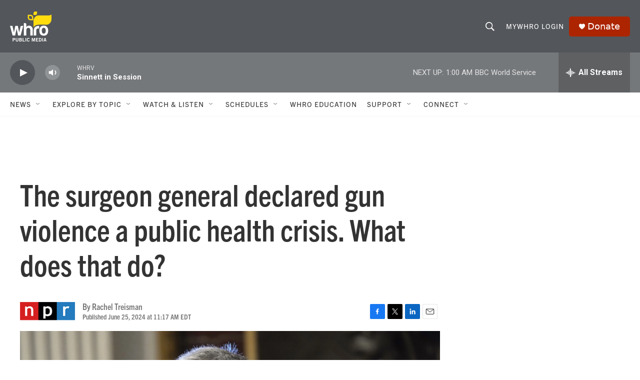

--- FILE ---
content_type: text/html;charset=UTF-8
request_url: https://www.whro.org/2024-06-25/the-surgeon-general-declared-gun-violence-a-public-health-crisis-what-does-that-do
body_size: 36730
content:
<!DOCTYPE html>
<html class="ArtP aside" lang="en">
    <head>
    <meta charset="UTF-8">

    

    <style data-cssvarsponyfill="true">
        :root { --siteBgColorInverse: #121212; --primaryTextColorInverse: #ffffff; --secondaryTextColorInverse: #cccccc; --tertiaryTextColorInverse: #c5c5c5; --headerBgColorInverse: #121212; --headerBorderColorInverse: #dcddde; --headerTextColorInverse: #ffffff; --secC1_Inverse: #a2a2a2; --secC4_Inverse: #282828; --headerNavBarBgColorInverse: #121212; --headerMenuBgColorInverse: #ffffff; --headerMenuTextColorInverse: #6b2b85; --headerMenuTextColorHoverInverse: #6b2b85; --liveBlogTextColorInverse: #ffffff; --applyButtonColorInverse: #4485D5; --applyButtonTextColorInverse: #4485D5; --siteBgColor: #ffffff; --primaryTextColor: #333333; --secondaryTextColor: #666666; --secC1: #767676; --secC4: #f5f5f5; --secC5: #ffffff; --siteBgColor: #ffffff; --siteInverseBgColor: #000000; --linkColor: #1772b0; --linkHoverColor: #125c8e; --headerBgColor: #53565a; --headerBgColorInverse: #000000; --headerBorderColor: #858585; --headerBorderColorInverse: #858585; --tertiaryTextColor: #1c1c1c; --headerTextColor: #ffffff; --headerTextColorHover: #cccccc; --buttonTextColor: #ffffff; --headerNavBarBgColor: #ffffff; --headerNavBarTextColor: #333333; --headerMenuBgColor: #ffffff; --headerMenuTextColor: #333333; --headerMenuTextColorHover: #767676; --liveBlogTextColor: #282829; --applyButtonColor: #194173; --applyButtonTextColor: #2c4273; --primaryColor1: #75787b; --primaryColor2: #53565a; --breakingColor: #ff6f00; --secC2: #dcdcdc; --secC3: #e6e6e6; --secC5: #ffffff; --linkColor: #1772b0; --linkHoverColor: #125c8e; --donateBGColor: #ac2500; --headerIconColor: #ffffff; --hatButtonBgColor: #ffffff; --hatButtonBgHoverColor: #411c58; --hatButtonBorderColor: #411c58; --hatButtonBorderHoverColor: #ffffff; --hatButtoniconColor: #d62021; --hatButtonTextColor: #ffffff; --hatButtonTextHoverColor: #cccccc; --footerTextColor: #ffffff; --footerTextBgColor: #ffffff; --footerPartnersBgColor: #75787b; --listBorderColor: #000000; --gridBorderColor: #e6e6e6; --tagButtonBorderColor: #1772b0; --tagButtonTextColor: #1772b0; --breakingTextColor: #ffffff; --sectionTextColor: #ff6f00; --contentWidth: 1240px; --primaryHeadlineFont: sans-serif; --secHlFont: sans-serif; --bodyFont: sans-serif; --colorWhite: #ffffff; --colorBlack: #000000;} .fonts-loaded { --primaryHeadlineFont: "trade-gothic-next-condensed"; --secHlFont: "trade-gothic-next-condensed"; --bodyFont: "trade-gothic-next"; --liveBlogBodyFont: "Roboto";}
    </style>

    
    <meta property="fb:app_id" content="966144370871591">


    <meta property="og:title" content="The surgeon general declared gun violence a public health crisis. What does that do?">

    <meta property="og:url" content="https://www.whro.org/2024-06-25/the-surgeon-general-declared-gun-violence-a-public-health-crisis-what-does-that-do">

    <meta property="og:image" content="https://npr.brightspotcdn.com/dims4/default/77cae7f/2147483647/strip/true/crop/3200x1680+0+360/resize/1200x630!/quality/90/?url=https%3A%2F%2Fnpr.brightspotcdn.com%2Fdims3%2Fdefault%2Fstrip%2Ffalse%2Fcrop%2F3200x2400%20200%200%2Fresize%2F3200x2400%21%2F%3Furl%3Dhttp%3A%2F%2Fnpr-brightspot.s3.amazonaws.com%2Fc7%2F68%2Fa3a9f93f469bb77572b2076c1823%2Fap24169416475236.jpg">

    
    <meta property="og:image:url" content="https://npr.brightspotcdn.com/dims4/default/77cae7f/2147483647/strip/true/crop/3200x1680+0+360/resize/1200x630!/quality/90/?url=https%3A%2F%2Fnpr.brightspotcdn.com%2Fdims3%2Fdefault%2Fstrip%2Ffalse%2Fcrop%2F3200x2400%20200%200%2Fresize%2F3200x2400%21%2F%3Furl%3Dhttp%3A%2F%2Fnpr-brightspot.s3.amazonaws.com%2Fc7%2F68%2Fa3a9f93f469bb77572b2076c1823%2Fap24169416475236.jpg">
    
    <meta property="og:image:width" content="1200">
    <meta property="og:image:height" content="630">
    <meta property="og:image:type" content="image/jpeg">
    
    <meta property="og:image:alt" content="Surgeon General Dr. Vivek Murthy speaks during an event on the White House in April. The nation&#x27;s top doctor has issued an advisory about the public health risks of widespread gun violence.">
    

    <meta property="og:description" content="The nation&#x27;s top doctor issued an advisory on Tuesday declaring gun violence a public health crisis and prescribing policy changes to treat it as such. It&#x27;s both unprecedented and unenforceable.">

    <meta property="og:site_name" content="WHRO Public Media">



    <meta property="og:type" content="article">

    <meta property="article:author" content="">

    <meta property="article:published_time" content="2024-06-25T15:17:55">

    <meta property="article:modified_time" content="2024-06-25T15:30:52.337">

    <meta property="article:tag" content="NPR News">

    <meta property="article:tag" content="NPR National News">

    <meta property="article:tag" content="NPR Top Stories">

    
    <meta name="twitter:card" content="summary_large_image"/>
    
    
    
    
    <meta name="twitter:description" content="The nation&#x27;s top doctor issued an advisory on Tuesday declaring gun violence a public health crisis and prescribing policy changes to treat it as such. It&#x27;s both unprecedented and unenforceable."/>
    
    
    <meta name="twitter:image" content="https://npr.brightspotcdn.com/dims4/default/bda7fce/2147483647/strip/true/crop/3200x1800+0+300/resize/1200x675!/quality/90/?url=https%3A%2F%2Fnpr.brightspotcdn.com%2Fdims3%2Fdefault%2Fstrip%2Ffalse%2Fcrop%2F3200x2400%20200%200%2Fresize%2F3200x2400%21%2F%3Furl%3Dhttp%3A%2F%2Fnpr-brightspot.s3.amazonaws.com%2Fc7%2F68%2Fa3a9f93f469bb77572b2076c1823%2Fap24169416475236.jpg"/>

    
    <meta name="twitter:image:alt" content="Surgeon General Dr. Vivek Murthy speaks during an event on the White House in April. The nation&#x27;s top doctor has issued an advisory about the public health risks of widespread gun violence."/>
    
    
    <meta name="twitter:site" content="@whro"/>
    
    
    
    <meta name="twitter:title" content="The surgeon general declared gun violence a public health crisis. What does that do?"/>
    

<meta name="robots" content="max-image-preview:large">

<meta name="disqus.shortname" content="npr-whro">
<meta name="disqus.url" content="https://www.whro.org/2024-06-25/the-surgeon-general-declared-gun-violence-a-public-health-crisis-what-does-that-do">
<meta name="disqus.title" content="The surgeon general declared gun violence a public health crisis. What does that do?">
<meta name="disqus.identifier" content="00000190-5005-d1da-a9bd-795f72e50000">

    <link data-cssvarsponyfill="true" class="Webpack-css" rel="stylesheet" href="https://npr.brightspotcdn.com/resource/00000177-1bc0-debb-a57f-dfcf4a950000/styleguide/All.min.0db89f2a608a6b13cec2d9fc84f71c45.gz.css">

    <link rel="stylesheet" href="https://use.typekit.net/sgz6und.css">


    <style>.FooterNavigation-items-item {
    display: inline-block
}</style>
<style>[class*='-articleBody'] > ul,
[class*='-articleBody'] > ul ul {
    list-style-type: disc;
}</style>
<link rel="stylesheet" href="//use.typekit.net/xma8jcl.css">
<style>.PH-nav-bar .NavI .NavLink{ font-family:"trade-gothic-next"; font-size:1.5rem; }

/* Mobile Main Navigation */
.PH-menu-trigger:hover{ color:#ccc }
.PH-menu-trigger:hover svg{ opacity:1 }
.PH-menu-trigger .burger-menu:hover{ fill:#ccc }
.PH-ham-m-close{ color:#fff; }
.PH-ham-m-close .close-x{ fill:#fff; }
.PH-ham-m-wrapper{ background: #53565a; }
.PH-ham-m .NavI-text,
.PH-ham-m .Nav .NavI-text,
.PH-ham-m .Nav .NavI-more{ color:#fff; } 
.PH-ham-m .NavI .NavLink{ color:#fff }
.PH-ham-m .NavI .NavLink:hover{ color:#ccc }

/* Articles - Audio Player */
.AudioEnh{ background: var(--headerBgColor); }
.StreamPill:hover, [playing] .StreamPill{ opacity:0.8 }
.AlertBar{ background-color:#004f71 !important; }
.AlertBar-message { padding: 3%; color: white; text-align:left;}
.BrightspotPersistentPlayer-dfpAd { margin-left: 0px; margin-right: -5px; }</style>


    <meta name="viewport" content="width=device-width, initial-scale=1, viewport-fit=cover"><title>The surgeon general declared gun violence a public health crisis. What does that do?</title><meta name="description" content="The nation&#x27;s top doctor issued an advisory on Tuesday declaring gun violence a public health crisis and prescribing policy changes to treat it as such. It&#x27;s both unprecedented and unenforceable."><link rel="canonical" href="https://www.npr.org/2024/06/25/nx-s1-5018625/surgeon-general-vivek-murthy-gun-violence-public-health-crisis"><meta name="brightspot.contentId" content="00000190-5005-d1da-a9bd-795f72e50000"><link rel="apple-touch-icon"sizes="180x180"href="/apple-touch-icon.png"><link rel="icon"type="image/png"href="/favicon-32x32.png"><link rel="icon"type="image/png"href="/favicon-16x16.png">
    
    
    <meta name="brightspot-dataLayer" content="{
  &quot;author&quot; : &quot;Rachel Treisman&quot;,
  &quot;bspStoryId&quot; : &quot;00000190-5005-d1da-a9bd-795f72e50000&quot;,
  &quot;category&quot; : &quot;&quot;,
  &quot;inlineAudio&quot; : 0,
  &quot;keywords&quot; : &quot;NPR News,NPR National News,NPR Top Stories&quot;,
  &quot;nprCmsSite&quot; : true,
  &quot;nprStoryId&quot; : &quot;nx-s1-5018625&quot;,
  &quot;pageType&quot; : &quot;news-story&quot;,
  &quot;program&quot; : &quot;&quot;,
  &quot;publishedDate&quot; : &quot;2024-06-25T11:17:55Z&quot;,
  &quot;siteName&quot; : &quot;WHRO Public Media&quot;,
  &quot;station&quot; : &quot;WHRO&quot;,
  &quot;stationOrgId&quot; : &quot;1177&quot;,
  &quot;storyOrgId&quot; : &quot;s1&quot;,
  &quot;storyTheme&quot; : &quot;news-story&quot;,
  &quot;storyTitle&quot; : &quot;The surgeon general declared gun violence a public health crisis. What does that do?&quot;,
  &quot;timezone&quot; : &quot;America/New_York&quot;,
  &quot;wordCount&quot; : 0,
  &quot;series&quot; : &quot;&quot;
}">
    <script id="brightspot-dataLayer">
        (function () {
            var dataValue = document.head.querySelector('meta[name="brightspot-dataLayer"]').content;
            if (dataValue) {
                window.brightspotDataLayer = JSON.parse(dataValue);
            }
        })();
    </script>

    

    

    
    <script src="https://npr.brightspotcdn.com/resource/00000177-1bc0-debb-a57f-dfcf4a950000/styleguide/All.min.fd8f7fccc526453c829dde80fc7c2ef5.gz.js" async></script>
    

    <script async="async" src="https://securepubads.g.doubleclick.net/tag/js/gpt.js"></script>
<script type="text/javascript">
    // Google tag setup
    var googletag = googletag || {};
    googletag.cmd = googletag.cmd || [];

    googletag.cmd.push(function () {
        // @see https://developers.google.com/publisher-tag/reference#googletag.PubAdsService_enableLazyLoad
        googletag.pubads().enableLazyLoad({
            fetchMarginPercent: 100, // fetch and render ads within this % of viewport
            renderMarginPercent: 100,
            mobileScaling: 1  // Same on mobile.
        });

        googletag.pubads().enableSingleRequest()
        googletag.pubads().enableAsyncRendering()
        googletag.pubads().collapseEmptyDivs()
        googletag.pubads().disableInitialLoad()
        googletag.enableServices()
    })
</script>
<script>

  window.fbAsyncInit = function() {
      FB.init({
          
              appId : '966144370871591',
          
          xfbml : true,
          version : 'v2.9'
      });
  };

  (function(d, s, id){
     var js, fjs = d.getElementsByTagName(s)[0];
     if (d.getElementById(id)) {return;}
     js = d.createElement(s); js.id = id;
     js.src = "//connect.facebook.net/en_US/sdk.js";
     fjs.parentNode.insertBefore(js, fjs);
   }(document, 'script', 'facebook-jssdk'));
</script>
<meta name="gtm-dataLayer" content="{
  &quot;gtmAuthor&quot; : &quot;Rachel Treisman&quot;,
  &quot;gtmBspStoryId&quot; : &quot;00000190-5005-d1da-a9bd-795f72e50000&quot;,
  &quot;gtmCategory&quot; : &quot;&quot;,
  &quot;gtmInlineAudio&quot; : 0,
  &quot;gtmKeywords&quot; : &quot;NPR News,NPR National News,NPR Top Stories&quot;,
  &quot;gtmNprCmsSite&quot; : true,
  &quot;gtmNprStoryId&quot; : &quot;nx-s1-5018625&quot;,
  &quot;gtmPageType&quot; : &quot;news-story&quot;,
  &quot;gtmProgram&quot; : &quot;&quot;,
  &quot;gtmPublishedDate&quot; : &quot;2024-06-25T11:17:55Z&quot;,
  &quot;gtmSiteName&quot; : &quot;WHRO Public Media&quot;,
  &quot;gtmStation&quot; : &quot;WHRO&quot;,
  &quot;gtmStationOrgId&quot; : &quot;1177&quot;,
  &quot;gtmStoryOrgId&quot; : &quot;s1&quot;,
  &quot;gtmStoryTheme&quot; : &quot;news-story&quot;,
  &quot;gtmStoryTitle&quot; : &quot;The surgeon general declared gun violence a public health crisis. What does that do?&quot;,
  &quot;gtmTimezone&quot; : &quot;America/New_York&quot;,
  &quot;gtmWordCount&quot; : 0,
  &quot;gtmSeries&quot; : &quot;&quot;
}"><script>

    (function () {
        var dataValue = document.head.querySelector('meta[name="gtm-dataLayer"]').content;
        if (dataValue) {
            window.dataLayer = window.dataLayer || [];
            dataValue = JSON.parse(dataValue);
            dataValue['event'] = 'gtmFirstView';
            window.dataLayer.push(dataValue);
        }
    })();

    (function(w,d,s,l,i){w[l]=w[l]||[];w[l].push({'gtm.start':
            new Date().getTime(),event:'gtm.js'});var f=d.getElementsByTagName(s)[0],
        j=d.createElement(s),dl=l!='dataLayer'?'&l='+l:'';j.async=true;j.src=
        'https://www.googletagmanager.com/gtm.js?id='+i+dl;f.parentNode.insertBefore(j,f);
})(window,document,'script','dataLayer','GTM-N39QFDR');</script><script type="application/ld+json">{"@context":"http://schema.org","@type":"NewsArticle","author":[{"@context":"http://schema.org","@type":"Person","name":"Rachel Treisman"}],"dateModified":"2024-06-25T11:30:52Z","datePublished":"2024-06-25T11:17:55Z","headline":"The surgeon general declared gun violence a public health crisis. What does that do?","image":{"@context":"http://schema.org","@type":"ImageObject","url":"https://npr.brightspotcdn.com/dims3/default/strip/false/crop/3200x2400+200+0/resize/3200x2400!/?url=http%3A%2F%2Fnpr-brightspot.s3.amazonaws.com%2Fc7%2F68%2Fa3a9f93f469bb77572b2076c1823%2Fap24169416475236.jpg"},"mainEntityOfPage":{"@type":"NewsArticle","@id":"https://www.whro.org/2024-06-25/the-surgeon-general-declared-gun-violence-a-public-health-crisis-what-does-that-do"},"publisher":{"@type":"Organization","name":"WHRO","logo":{"@context":"http://schema.org","@type":"ImageObject","height":"60","url":"https://npr.brightspotcdn.com/dims4/default/e166f37/2147483647/resize/x60/quality/90/?url=http%3A%2F%2Fnpr-brightspot.s3.amazonaws.com%2F93%2F59%2F3e42d9e347318c132800fcbaad70%2Fheaderlogo-whropublicmedia.png","width":"83"}}}</script><script type="application/ld+json">{"@context":"http://schema.org","@type":"ListenAction","description":"The nation's top doctor issued an advisory on Tuesday declaring gun violence a public health crisis and prescribing policy changes to treat it as such. It's both unprecedented and unenforceable.","name":"The surgeon general declared gun violence a public health crisis. What does that do?"}</script><!-- no longer used, moved disqus script to be loaded by ps-disqus-comment-module.js to avoid errors --><script>window.addEventListener('DOMContentLoaded', (event) => {
    window.nulldurationobserver = new MutationObserver(function (mutations) {
        document.querySelectorAll('.StreamPill-duration').forEach(pill => { 
      if (pill.innerText == "LISTENNULL") {
         pill.innerText = "LISTEN"
      } 
    });
      });

      window.nulldurationobserver.observe(document.body, {
        childList: true,
        subtree: true
      });
});
</script>
<script src="https://pages.whro.org/glade/glade.js"></script>
<script src="//fast.fonts.net/jsapi/53f3ff2f-67ef-4cc5-8859-9f96e26fda2a.js" async></script>
<script>		!function (w, d, t) {
		  w.TiktokAnalyticsObject=t;var ttq=w[t]=w[t]||[];ttq.methods=["page","track","identify","instances","debug","on","off","once","ready","alias","group","enableCookie","disableCookie"],ttq.setAndDefer=function(t,e){t[e]=function(){t.push([e].concat(Array.prototype.slice.call(arguments,0)))}};for(var i=0;i<ttq.methods.length;i++)ttq.setAndDefer(ttq,ttq.methods[i]);ttq.instance=function(t){for(var e=ttq._i[t]||[],n=0;n<ttq.methods.length;n++
)ttq.setAndDefer(e,ttq.methods[n]);return e},ttq.load=function(e,n){var i="https://analytics.tiktok.com/i18n/pixel/events.js";ttq._i=ttq._i||{},ttq._i[e]=[],ttq._i[e]._u=i,ttq._t=ttq._t||{},ttq._t[e]=+new Date,ttq._o=ttq._o||{},ttq._o[e]=n||{};n=document.createElement("script");n.type="text/javascript",n.async=!0,n.src=i+"?sdkid="+e+"&lib="+t;e=document.getElementsByTagName("script")[0];e.parentNode.insertBefore(n,e)};
		
		  ttq.load('CP16LDRC77UF8F9DC3EG');
		  ttq.page();
		}(window, document, 'ttq');</script>
<script src="https://cdnjs.cloudflare.com/ajax/libs/luxon/3.4.4/luxon.min.js"></script>


    <script>
        var head = document.getElementsByTagName('head')
        head = head[0]
        var link = document.createElement('link');
        link.setAttribute('href', 'https://fonts.googleapis.com/css?family=Roboto Condensed|Roboto|Roboto:400,500,700&display=swap');
        var relList = link.relList;

        if (relList && relList.supports('preload')) {
            link.setAttribute('as', 'style');
            link.setAttribute('rel', 'preload');
            link.setAttribute('onload', 'this.rel="stylesheet"');
            link.setAttribute('crossorigin', 'anonymous');
        } else {
            link.setAttribute('rel', 'stylesheet');
        }

        head.appendChild(link);
    </script>
</head>


    <body class="Page-body" data-content-width="1240px">
    <noscript>
    <iframe src="https://www.googletagmanager.com/ns.html?id=GTM-N39QFDR" height="0" width="0" style="display:none;visibility:hidden"></iframe>
</noscript>
        

    <!-- Putting icons here, so we don't have to include in a bunch of -body hbs's -->
<svg xmlns="http://www.w3.org/2000/svg" style="display:none" id="iconsMap1" class="iconsMap">
    <symbol id="play-icon" viewBox="0 0 115 115">
        <polygon points="0,0 115,57.5 0,115" fill="currentColor" />
    </symbol>
    <symbol id="grid" viewBox="0 0 32 32">
            <g>
                <path d="M6.4,5.7 C6.4,6.166669 6.166669,6.4 5.7,6.4 L0.7,6.4 C0.233331,6.4 0,6.166669 0,5.7 L0,0.7 C0,0.233331 0.233331,0 0.7,0 L5.7,0 C6.166669,0 6.4,0.233331 6.4,0.7 L6.4,5.7 Z M19.2,5.7 C19.2,6.166669 18.966669,6.4 18.5,6.4 L13.5,6.4 C13.033331,6.4 12.8,6.166669 12.8,5.7 L12.8,0.7 C12.8,0.233331 13.033331,0 13.5,0 L18.5,0 C18.966669,0 19.2,0.233331 19.2,0.7 L19.2,5.7 Z M32,5.7 C32,6.166669 31.766669,6.4 31.3,6.4 L26.3,6.4 C25.833331,6.4 25.6,6.166669 25.6,5.7 L25.6,0.7 C25.6,0.233331 25.833331,0 26.3,0 L31.3,0 C31.766669,0 32,0.233331 32,0.7 L32,5.7 Z M6.4,18.5 C6.4,18.966669 6.166669,19.2 5.7,19.2 L0.7,19.2 C0.233331,19.2 0,18.966669 0,18.5 L0,13.5 C0,13.033331 0.233331,12.8 0.7,12.8 L5.7,12.8 C6.166669,12.8 6.4,13.033331 6.4,13.5 L6.4,18.5 Z M19.2,18.5 C19.2,18.966669 18.966669,19.2 18.5,19.2 L13.5,19.2 C13.033331,19.2 12.8,18.966669 12.8,18.5 L12.8,13.5 C12.8,13.033331 13.033331,12.8 13.5,12.8 L18.5,12.8 C18.966669,12.8 19.2,13.033331 19.2,13.5 L19.2,18.5 Z M32,18.5 C32,18.966669 31.766669,19.2 31.3,19.2 L26.3,19.2 C25.833331,19.2 25.6,18.966669 25.6,18.5 L25.6,13.5 C25.6,13.033331 25.833331,12.8 26.3,12.8 L31.3,12.8 C31.766669,12.8 32,13.033331 32,13.5 L32,18.5 Z M6.4,31.3 C6.4,31.766669 6.166669,32 5.7,32 L0.7,32 C0.233331,32 0,31.766669 0,31.3 L0,26.3 C0,25.833331 0.233331,25.6 0.7,25.6 L5.7,25.6 C6.166669,25.6 6.4,25.833331 6.4,26.3 L6.4,31.3 Z M19.2,31.3 C19.2,31.766669 18.966669,32 18.5,32 L13.5,32 C13.033331,32 12.8,31.766669 12.8,31.3 L12.8,26.3 C12.8,25.833331 13.033331,25.6 13.5,25.6 L18.5,25.6 C18.966669,25.6 19.2,25.833331 19.2,26.3 L19.2,31.3 Z M32,31.3 C32,31.766669 31.766669,32 31.3,32 L26.3,32 C25.833331,32 25.6,31.766669 25.6,31.3 L25.6,26.3 C25.6,25.833331 25.833331,25.6 26.3,25.6 L31.3,25.6 C31.766669,25.6 32,25.833331 32,26.3 L32,31.3 Z" id=""></path>
            </g>
    </symbol>
    <symbol id="radio-stream" width="18" height="19" viewBox="0 0 18 19">
        <g fill="currentColor" fill-rule="nonzero">
            <path d="M.5 8c-.276 0-.5.253-.5.565v1.87c0 .312.224.565.5.565s.5-.253.5-.565v-1.87C1 8.253.776 8 .5 8zM2.5 8c-.276 0-.5.253-.5.565v1.87c0 .312.224.565.5.565s.5-.253.5-.565v-1.87C3 8.253 2.776 8 2.5 8zM3.5 7c-.276 0-.5.276-.5.617v3.766c0 .34.224.617.5.617s.5-.276.5-.617V7.617C4 7.277 3.776 7 3.5 7zM5.5 6c-.276 0-.5.275-.5.613v5.774c0 .338.224.613.5.613s.5-.275.5-.613V6.613C6 6.275 5.776 6 5.5 6zM6.5 4c-.276 0-.5.26-.5.58v8.84c0 .32.224.58.5.58s.5-.26.5-.58V4.58C7 4.26 6.776 4 6.5 4zM8.5 0c-.276 0-.5.273-.5.61v17.78c0 .337.224.61.5.61s.5-.273.5-.61V.61C9 .273 8.776 0 8.5 0zM9.5 2c-.276 0-.5.274-.5.612v14.776c0 .338.224.612.5.612s.5-.274.5-.612V2.612C10 2.274 9.776 2 9.5 2zM11.5 5c-.276 0-.5.276-.5.616v8.768c0 .34.224.616.5.616s.5-.276.5-.616V5.616c0-.34-.224-.616-.5-.616zM12.5 6c-.276 0-.5.262-.5.584v4.832c0 .322.224.584.5.584s.5-.262.5-.584V6.584c0-.322-.224-.584-.5-.584zM14.5 7c-.276 0-.5.29-.5.647v3.706c0 .357.224.647.5.647s.5-.29.5-.647V7.647C15 7.29 14.776 7 14.5 7zM15.5 8c-.276 0-.5.253-.5.565v1.87c0 .312.224.565.5.565s.5-.253.5-.565v-1.87c0-.312-.224-.565-.5-.565zM17.5 8c-.276 0-.5.253-.5.565v1.87c0 .312.224.565.5.565s.5-.253.5-.565v-1.87c0-.312-.224-.565-.5-.565z"/>
        </g>
    </symbol>
    <symbol id="icon-magnify" viewBox="0 0 31 31">
        <g>
            <path fill-rule="evenodd" d="M22.604 18.89l-.323.566 8.719 8.8L28.255 31l-8.719-8.8-.565.404c-2.152 1.346-4.386 2.018-6.7 2.018-3.39 0-6.284-1.21-8.679-3.632C1.197 18.568 0 15.66 0 12.27c0-3.39 1.197-6.283 3.592-8.678C5.987 1.197 8.88 0 12.271 0c3.39 0 6.283 1.197 8.678 3.592 2.395 2.395 3.593 5.288 3.593 8.679 0 2.368-.646 4.574-1.938 6.62zM19.162 5.77C17.322 3.925 15.089 3 12.46 3c-2.628 0-4.862.924-6.702 2.77C3.92 7.619 3 9.862 3 12.5c0 2.639.92 4.882 2.76 6.73C7.598 21.075 9.832 22 12.46 22c2.629 0 4.862-.924 6.702-2.77C21.054 17.33 22 15.085 22 12.5c0-2.586-.946-4.83-2.838-6.73z"/>
        </g>
    </symbol>
    <symbol id="burger-menu" viewBox="0 0 14 10">
        <g>
            <path fill-rule="evenodd" d="M0 5.5v-1h14v1H0zM0 1V0h14v1H0zm0 9V9h14v1H0z"></path>
        </g>
    </symbol>
    <symbol id="close-x" viewBox="0 0 14 14">
        <g>
            <path fill-rule="nonzero" d="M6.336 7L0 .664.664 0 7 6.336 13.336 0 14 .664 7.664 7 14 13.336l-.664.664L7 7.664.664 14 0 13.336 6.336 7z"></path>
        </g>
    </symbol>
    <symbol id="share-more-arrow" viewBox="0 0 512 512" style="enable-background:new 0 0 512 512;">
        <g>
            <g>
                <path d="M512,241.7L273.643,3.343v156.152c-71.41,3.744-138.015,33.337-188.958,84.28C30.075,298.384,0,370.991,0,448.222v60.436
                    l29.069-52.985c45.354-82.671,132.173-134.027,226.573-134.027c5.986,0,12.004,0.212,18.001,0.632v157.779L512,241.7z
                    M255.642,290.666c-84.543,0-163.661,36.792-217.939,98.885c26.634-114.177,129.256-199.483,251.429-199.483h15.489V78.131
                    l163.568,163.568L304.621,405.267V294.531l-13.585-1.683C279.347,291.401,267.439,290.666,255.642,290.666z"></path>
            </g>
        </g>
    </symbol>
    <symbol id="chevron" viewBox="0 0 100 100">
        <g>
            <path d="M22.4566257,37.2056786 L-21.4456527,71.9511488 C-22.9248661,72.9681457 -24.9073712,72.5311671 -25.8758148,70.9765924 L-26.9788683,69.2027424 C-27.9450684,67.6481676 -27.5292733,65.5646602 -26.0500598,64.5484493 L20.154796,28.2208967 C21.5532435,27.2597011 23.3600078,27.2597011 24.759951,28.2208967 L71.0500598,64.4659264 C72.5292733,65.4829232 72.9450684,67.5672166 71.9788683,69.1217913 L70.8750669,70.8956413 C69.9073712,72.4502161 67.9241183,72.8848368 66.4449048,71.8694118 L22.4566257,37.2056786 Z" id="Transparent-Chevron" transform="translate(22.500000, 50.000000) rotate(90.000000) translate(-22.500000, -50.000000) "></path>
        </g>
    </symbol>
</svg>

<svg xmlns="http://www.w3.org/2000/svg" style="display:none" id="iconsMap2" class="iconsMap">
    <symbol id="mono-icon-facebook" viewBox="0 0 10 19">
        <path fill-rule="evenodd" d="M2.707 18.25V10.2H0V7h2.707V4.469c0-1.336.375-2.373 1.125-3.112C4.582.62 5.578.25 6.82.25c1.008 0 1.828.047 2.461.14v2.848H7.594c-.633 0-1.067.14-1.301.422-.188.235-.281.61-.281 1.125V7H9l-.422 3.2H6.012v8.05H2.707z"></path>
    </symbol>
    <symbol id="mono-icon-instagram" viewBox="0 0 17 17">
        <g>
            <path fill-rule="evenodd" d="M8.281 4.207c.727 0 1.4.182 2.022.545a4.055 4.055 0 0 1 1.476 1.477c.364.62.545 1.294.545 2.021 0 .727-.181 1.4-.545 2.021a4.055 4.055 0 0 1-1.476 1.477 3.934 3.934 0 0 1-2.022.545c-.726 0-1.4-.182-2.021-.545a4.055 4.055 0 0 1-1.477-1.477 3.934 3.934 0 0 1-.545-2.021c0-.727.182-1.4.545-2.021A4.055 4.055 0 0 1 6.26 4.752a3.934 3.934 0 0 1 2.021-.545zm0 6.68a2.54 2.54 0 0 0 1.864-.774 2.54 2.54 0 0 0 .773-1.863 2.54 2.54 0 0 0-.773-1.863 2.54 2.54 0 0 0-1.864-.774 2.54 2.54 0 0 0-1.863.774 2.54 2.54 0 0 0-.773 1.863c0 .727.257 1.348.773 1.863a2.54 2.54 0 0 0 1.863.774zM13.45 4.03c-.023.258-.123.48-.299.668a.856.856 0 0 1-.65.281.913.913 0 0 1-.668-.28.913.913 0 0 1-.281-.669c0-.258.094-.48.281-.668a.913.913 0 0 1 .668-.28c.258 0 .48.093.668.28.187.188.281.41.281.668zm2.672.95c.023.656.035 1.746.035 3.269 0 1.523-.017 2.62-.053 3.287-.035.668-.134 1.248-.298 1.74a4.098 4.098 0 0 1-.967 1.53 4.098 4.098 0 0 1-1.53.966c-.492.164-1.072.264-1.74.3-.668.034-1.763.052-3.287.052-1.523 0-2.619-.018-3.287-.053-.668-.035-1.248-.146-1.74-.334a3.747 3.747 0 0 1-1.53-.931 4.098 4.098 0 0 1-.966-1.53c-.164-.492-.264-1.072-.299-1.74C.424 10.87.406 9.773.406 8.25S.424 5.63.46 4.963c.035-.668.135-1.248.299-1.74.21-.586.533-1.096.967-1.53A4.098 4.098 0 0 1 3.254.727c.492-.164 1.072-.264 1.74-.3C5.662.394 6.758.376 8.281.376c1.524 0 2.62.018 3.287.053.668.035 1.248.135 1.74.299a4.098 4.098 0 0 1 2.496 2.496c.165.492.27 1.078.317 1.757zm-1.687 7.91c.14-.399.234-1.032.28-1.899.024-.515.036-1.242.036-2.18V7.689c0-.961-.012-1.688-.035-2.18-.047-.89-.14-1.524-.281-1.899a2.537 2.537 0 0 0-1.512-1.511c-.375-.14-1.008-.235-1.899-.282a51.292 51.292 0 0 0-2.18-.035H7.72c-.938 0-1.664.012-2.18.035-.867.047-1.5.141-1.898.282a2.537 2.537 0 0 0-1.512 1.511c-.14.375-.234 1.008-.281 1.899a51.292 51.292 0 0 0-.036 2.18v1.125c0 .937.012 1.664.036 2.18.047.866.14 1.5.28 1.898.306.726.81 1.23 1.513 1.511.398.141 1.03.235 1.898.282.516.023 1.242.035 2.18.035h1.125c.96 0 1.687-.012 2.18-.035.89-.047 1.523-.141 1.898-.282.726-.304 1.23-.808 1.512-1.511z"></path>
        </g>
    </symbol>
    <symbol id="mono-icon-email" viewBox="0 0 512 512">
        <g>
            <path d="M67,148.7c11,5.8,163.8,89.1,169.5,92.1c5.7,3,11.5,4.4,20.5,4.4c9,0,14.8-1.4,20.5-4.4c5.7-3,158.5-86.3,169.5-92.1
                c4.1-2.1,11-5.9,12.5-10.2c2.6-7.6-0.2-10.5-11.3-10.5H257H65.8c-11.1,0-13.9,3-11.3,10.5C56,142.9,62.9,146.6,67,148.7z"></path>
            <path d="M455.7,153.2c-8.2,4.2-81.8,56.6-130.5,88.1l82.2,92.5c2,2,2.9,4.4,1.8,5.6c-1.2,1.1-3.8,0.5-5.9-1.4l-98.6-83.2
                c-14.9,9.6-25.4,16.2-27.2,17.2c-7.7,3.9-13.1,4.4-20.5,4.4c-7.4,0-12.8-0.5-20.5-4.4c-1.9-1-12.3-7.6-27.2-17.2l-98.6,83.2
                c-2,2-4.7,2.6-5.9,1.4c-1.2-1.1-0.3-3.6,1.7-5.6l82.1-92.5c-48.7-31.5-123.1-83.9-131.3-88.1c-8.8-4.5-9.3,0.8-9.3,4.9
                c0,4.1,0,205,0,205c0,9.3,13.7,20.9,23.5,20.9H257h185.5c9.8,0,21.5-11.7,21.5-20.9c0,0,0-201,0-205
                C464,153.9,464.6,148.7,455.7,153.2z"></path>
        </g>
    </symbol>
    <symbol id="default-image" width="24" height="24" viewBox="0 0 24 24" fill="none" stroke="currentColor" stroke-width="2" stroke-linecap="round" stroke-linejoin="round" class="feather feather-image">
        <rect x="3" y="3" width="18" height="18" rx="2" ry="2"></rect>
        <circle cx="8.5" cy="8.5" r="1.5"></circle>
        <polyline points="21 15 16 10 5 21"></polyline>
    </symbol>
    <symbol id="icon-email" width="18px" viewBox="0 0 20 14">
        <g id="Symbols" stroke="none" stroke-width="1" fill="none" fill-rule="evenodd" stroke-linecap="round" stroke-linejoin="round">
            <g id="social-button-bar" transform="translate(-125.000000, -8.000000)" stroke="#000000">
                <g id="Group-2" transform="translate(120.000000, 0.000000)">
                    <g id="envelope" transform="translate(6.000000, 9.000000)">
                        <path d="M17.5909091,10.6363636 C17.5909091,11.3138182 17.0410909,11.8636364 16.3636364,11.8636364 L1.63636364,11.8636364 C0.958909091,11.8636364 0.409090909,11.3138182 0.409090909,10.6363636 L0.409090909,1.63636364 C0.409090909,0.958090909 0.958909091,0.409090909 1.63636364,0.409090909 L16.3636364,0.409090909 C17.0410909,0.409090909 17.5909091,0.958090909 17.5909091,1.63636364 L17.5909091,10.6363636 L17.5909091,10.6363636 Z" id="Stroke-406"></path>
                        <polyline id="Stroke-407" points="17.1818182 0.818181818 9 7.36363636 0.818181818 0.818181818"></polyline>
                    </g>
                </g>
            </g>
        </g>
    </symbol>
    <symbol id="mono-icon-print" viewBox="0 0 12 12">
        <g fill-rule="evenodd">
            <path fill-rule="nonzero" d="M9 10V7H3v3H1a1 1 0 0 1-1-1V4a1 1 0 0 1 1-1h10a1 1 0 0 1 1 1v3.132A2.868 2.868 0 0 1 9.132 10H9zm.5-4.5a1 1 0 1 0 0-2 1 1 0 0 0 0 2zM3 0h6v2H3z"></path>
            <path d="M4 8h4v4H4z"></path>
        </g>
    </symbol>
    <symbol id="mono-icon-copylink" viewBox="0 0 12 12">
        <g fill-rule="evenodd">
            <path d="M10.199 2.378c.222.205.4.548.465.897.062.332.016.614-.132.774L8.627 6.106c-.187.203-.512.232-.75-.014a.498.498 0 0 0-.706.028.499.499 0 0 0 .026.706 1.509 1.509 0 0 0 2.165-.04l1.903-2.06c.37-.398.506-.98.382-1.636-.105-.557-.392-1.097-.77-1.445L9.968.8C9.591.452 9.03.208 8.467.145 7.803.072 7.233.252 6.864.653L4.958 2.709a1.509 1.509 0 0 0 .126 2.161.5.5 0 1 0 .68-.734c-.264-.218-.26-.545-.071-.747L7.597 1.33c.147-.16.425-.228.76-.19.353.038.71.188.931.394l.91.843.001.001zM1.8 9.623c-.222-.205-.4-.549-.465-.897-.062-.332-.016-.614.132-.774l1.905-2.057c.187-.203.512-.232.75.014a.498.498 0 0 0 .706-.028.499.499 0 0 0-.026-.706 1.508 1.508 0 0 0-2.165.04L.734 7.275c-.37.399-.506.98-.382 1.637.105.557.392 1.097.77 1.445l.91.843c.376.35.937.594 1.5.656.664.073 1.234-.106 1.603-.507L7.04 9.291a1.508 1.508 0 0 0-.126-2.16.5.5 0 0 0-.68.734c.264.218.26.545.071.747l-1.904 2.057c-.147.16-.425.228-.76.191-.353-.038-.71-.188-.931-.394l-.91-.843z"></path>
            <path d="M8.208 3.614a.5.5 0 0 0-.707.028L3.764 7.677a.5.5 0 0 0 .734.68L8.235 4.32a.5.5 0 0 0-.027-.707"></path>
        </g>
    </symbol>
    <symbol id="mono-icon-linkedin" viewBox="0 0 16 17">
        <g fill-rule="evenodd">
            <path d="M3.734 16.125H.464V5.613h3.27zM2.117 4.172c-.515 0-.96-.188-1.336-.563A1.825 1.825 0 0 1 .22 2.273c0-.515.187-.96.562-1.335.375-.375.82-.563 1.336-.563.516 0 .961.188 1.336.563.375.375.563.82.563 1.335 0 .516-.188.961-.563 1.336-.375.375-.82.563-1.336.563zM15.969 16.125h-3.27v-5.133c0-.844-.07-1.453-.21-1.828-.259-.633-.762-.95-1.512-.95s-1.278.282-1.582.845c-.235.421-.352 1.043-.352 1.863v5.203H5.809V5.613h3.128v1.442h.036c.234-.469.609-.856 1.125-1.16.562-.375 1.218-.563 1.968-.563 1.524 0 2.59.48 3.2 1.441.468.774.703 1.97.703 3.586v5.766z"></path>
        </g>
    </symbol>
    <symbol id="mono-icon-pinterest" viewBox="0 0 512 512">
        <g>
            <path d="M256,32C132.3,32,32,132.3,32,256c0,91.7,55.2,170.5,134.1,205.2c-0.6-15.6-0.1-34.4,3.9-51.4
                c4.3-18.2,28.8-122.1,28.8-122.1s-7.2-14.3-7.2-35.4c0-33.2,19.2-58,43.2-58c20.4,0,30.2,15.3,30.2,33.6
                c0,20.5-13.1,51.1-19.8,79.5c-5.6,23.8,11.9,43.1,35.4,43.1c42.4,0,71-54.5,71-119.1c0-49.1-33.1-85.8-93.2-85.8
                c-67.9,0-110.3,50.7-110.3,107.3c0,19.5,5.8,33.3,14.8,43.9c4.1,4.9,4.7,6.9,3.2,12.5c-1.1,4.1-3.5,14-4.6,18
                c-1.5,5.7-6.1,7.7-11.2,5.6c-31.3-12.8-45.9-47-45.9-85.6c0-63.6,53.7-139.9,160.1-139.9c85.5,0,141.8,61.9,141.8,128.3
                c0,87.9-48.9,153.5-120.9,153.5c-24.2,0-46.9-13.1-54.7-27.9c0,0-13,51.6-15.8,61.6c-4.7,17.3-14,34.5-22.5,48
                c20.1,5.9,41.4,9.2,63.5,9.2c123.7,0,224-100.3,224-224C480,132.3,379.7,32,256,32z"></path>
        </g>
    </symbol>
    <symbol id="mono-icon-tumblr" viewBox="0 0 512 512">
        <g>
            <path d="M321.2,396.3c-11.8,0-22.4-2.8-31.5-8.3c-6.9-4.1-11.5-9.6-14-16.4c-2.6-6.9-3.6-22.3-3.6-46.4V224h96v-64h-96V48h-61.9
                c-2.7,21.5-7.5,44.7-14.5,58.6c-7,13.9-14,25.8-25.6,35.7c-11.6,9.9-25.6,17.9-41.9,23.3V224h48v140.4c0,19,2,33.5,5.9,43.5
                c4,10,11.1,19.5,21.4,28.4c10.3,8.9,22.8,15.7,37.3,20.5c14.6,4.8,31.4,7.2,50.4,7.2c16.7,0,30.3-1.7,44.7-5.1
                c14.4-3.4,30.5-9.3,48.2-17.6v-65.6C363.2,389.4,342.3,396.3,321.2,396.3z"></path>
        </g>
    </symbol>
    <symbol id="mono-icon-twitter" viewBox="0 0 1200 1227">
        <g>
            <path d="M714.163 519.284L1160.89 0H1055.03L667.137 450.887L357.328 0H0L468.492 681.821L0 1226.37H105.866L515.491
            750.218L842.672 1226.37H1200L714.137 519.284H714.163ZM569.165 687.828L521.697 619.934L144.011 79.6944H306.615L611.412
            515.685L658.88 583.579L1055.08 1150.3H892.476L569.165 687.854V687.828Z" fill="white"></path>
        </g>
    </symbol>
    <symbol id="mono-icon-youtube" viewBox="0 0 512 512">
        <g>
            <path fill-rule="evenodd" d="M508.6,148.8c0-45-33.1-81.2-74-81.2C379.2,65,322.7,64,265,64c-3,0-6,0-9,0s-6,0-9,0c-57.6,0-114.2,1-169.6,3.6
                c-40.8,0-73.9,36.4-73.9,81.4C1,184.6-0.1,220.2,0,255.8C-0.1,291.4,1,327,3.4,362.7c0,45,33.1,81.5,73.9,81.5
                c58.2,2.7,117.9,3.9,178.6,3.8c60.8,0.2,120.3-1,178.6-3.8c40.9,0,74-36.5,74-81.5c2.4-35.7,3.5-71.3,3.4-107
                C512.1,220.1,511,184.5,508.6,148.8z M207,353.9V157.4l145,98.2L207,353.9z"></path>
        </g>
    </symbol>
    <symbol id="mono-icon-flipboard" viewBox="0 0 500 500">
        <g>
            <path d="M0,0V500H500V0ZM400,200H300V300H200V400H100V100H400Z"></path>
        </g>
    </symbol>
    <symbol id="mono-icon-bluesky" viewBox="0 0 568 501">
        <g>
            <path d="M123.121 33.6637C188.241 82.5526 258.281 181.681 284 234.873C309.719 181.681 379.759 82.5526 444.879
            33.6637C491.866 -1.61183 568 -28.9064 568 57.9464C568 75.2916 558.055 203.659 552.222 224.501C531.947 296.954
            458.067 315.434 392.347 304.249C507.222 323.8 536.444 388.56 473.333 453.32C353.473 576.312 301.061 422.461
            287.631 383.039C285.169 375.812 284.017 372.431 284 375.306C283.983 372.431 282.831 375.812 280.369 383.039C266.939
            422.461 214.527 576.312 94.6667 453.32C31.5556 388.56 60.7778 323.8 175.653 304.249C109.933 315.434 36.0535
            296.954 15.7778 224.501C9.94525 203.659 0 75.2916 0 57.9464C0 -28.9064 76.1345 -1.61183 123.121 33.6637Z"
            fill="white">
            </path>
        </g>
    </symbol>
    <symbol id="mono-icon-threads" viewBox="0 0 192 192">
        <g>
            <path d="M141.537 88.9883C140.71 88.5919 139.87 88.2104 139.019 87.8451C137.537 60.5382 122.616 44.905 97.5619 44.745C97.4484 44.7443 97.3355 44.7443 97.222 44.7443C82.2364 44.7443 69.7731 51.1409 62.102 62.7807L75.881 72.2328C81.6116 63.5383 90.6052 61.6848 97.2286 61.6848C97.3051 61.6848 97.3819 61.6848 97.4576 61.6855C105.707 61.7381 111.932 64.1366 115.961 68.814C118.893 72.2193 120.854 76.925 121.825 82.8638C114.511 81.6207 106.601 81.2385 98.145 81.7233C74.3247 83.0954 59.0111 96.9879 60.0396 116.292C60.5615 126.084 65.4397 134.508 73.775 140.011C80.8224 144.663 89.899 146.938 99.3323 146.423C111.79 145.74 121.563 140.987 128.381 132.296C133.559 125.696 136.834 117.143 138.28 106.366C144.217 109.949 148.617 114.664 151.047 120.332C155.179 129.967 155.42 145.8 142.501 158.708C131.182 170.016 117.576 174.908 97.0135 175.059C74.2042 174.89 56.9538 167.575 45.7381 153.317C35.2355 139.966 29.8077 120.682 29.6052 96C29.8077 71.3178 35.2355 52.0336 45.7381 38.6827C56.9538 24.4249 74.2039 17.11 97.0132 16.9405C119.988 17.1113 137.539 24.4614 149.184 38.788C154.894 45.8136 159.199 54.6488 162.037 64.9503L178.184 60.6422C174.744 47.9622 169.331 37.0357 161.965 27.974C147.036 9.60668 125.202 0.195148 97.0695 0H96.9569C68.8816 0.19447 47.2921 9.6418 32.7883 28.0793C19.8819 44.4864 13.2244 67.3157 13.0007 95.9325L13 96L13.0007 96.0675C13.2244 124.684 19.8819 147.514 32.7883 163.921C47.2921 182.358 68.8816 191.806 96.9569 192H97.0695C122.03 191.827 139.624 185.292 154.118 170.811C173.081 151.866 172.51 128.119 166.26 113.541C161.776 103.087 153.227 94.5962 141.537 88.9883ZM98.4405 129.507C88.0005 130.095 77.1544 125.409 76.6196 115.372C76.2232 107.93 81.9158 99.626 99.0812 98.6368C101.047 98.5234 102.976 98.468 104.871 98.468C111.106 98.468 116.939 99.0737 122.242 100.233C120.264 124.935 108.662 128.946 98.4405 129.507Z" fill="white"></path>
        </g>
    </symbol>
 </svg>

<svg xmlns="http://www.w3.org/2000/svg" style="display:none" id="iconsMap3" class="iconsMap">
    <symbol id="volume-mute" x="0px" y="0px" viewBox="0 0 24 24" style="enable-background:new 0 0 24 24;">
        <polygon fill="currentColor" points="11,5 6,9 2,9 2,15 6,15 11,19 "/>
        <line style="fill:none;stroke:currentColor;stroke-width:2;stroke-linecap:round;stroke-linejoin:round;" x1="23" y1="9" x2="17" y2="15"/>
        <line style="fill:none;stroke:currentColor;stroke-width:2;stroke-linecap:round;stroke-linejoin:round;" x1="17" y1="9" x2="23" y2="15"/>
    </symbol>
    <symbol id="volume-low" x="0px" y="0px" viewBox="0 0 24 24" style="enable-background:new 0 0 24 24;" xml:space="preserve">
        <polygon fill="currentColor" points="11,5 6,9 2,9 2,15 6,15 11,19 "/>
    </symbol>
    <symbol id="volume-mid" x="0px" y="0px" viewBox="0 0 24 24" style="enable-background:new 0 0 24 24;">
        <polygon fill="currentColor" points="11,5 6,9 2,9 2,15 6,15 11,19 "/>
        <path style="fill:none;stroke:currentColor;stroke-width:2;stroke-linecap:round;stroke-linejoin:round;" d="M15.5,8.5c2,2,2,5.1,0,7.1"/>
    </symbol>
    <symbol id="volume-high" x="0px" y="0px" viewBox="0 0 24 24" style="enable-background:new 0 0 24 24;">
        <polygon fill="currentColor" points="11,5 6,9 2,9 2,15 6,15 11,19 "/>
        <path style="fill:none;stroke:currentColor;stroke-width:2;stroke-linecap:round;stroke-linejoin:round;" d="M19.1,4.9c3.9,3.9,3.9,10.2,0,14.1 M15.5,8.5c2,2,2,5.1,0,7.1"/>
    </symbol>
    <symbol id="pause-icon" viewBox="0 0 12 16">
        <rect x="0" y="0" width="4" height="16" fill="currentColor"></rect>
        <rect x="8" y="0" width="4" height="16" fill="currentColor"></rect>
    </symbol>
    <symbol id="heart" viewBox="0 0 24 24">
        <g>
            <path d="M12 4.435c-1.989-5.399-12-4.597-12 3.568 0 4.068 3.06 9.481 12 14.997 8.94-5.516 12-10.929 12-14.997 0-8.118-10-8.999-12-3.568z"/>
        </g>
    </symbol>
    <symbol id="icon-location" width="24" height="24" viewBox="0 0 24 24" fill="currentColor" stroke="currentColor" stroke-width="2" stroke-linecap="round" stroke-linejoin="round" class="feather feather-map-pin">
        <path d="M21 10c0 7-9 13-9 13s-9-6-9-13a9 9 0 0 1 18 0z" fill="currentColor" fill-opacity="1"></path>
        <circle cx="12" cy="10" r="5" fill="#ffffff"></circle>
    </symbol>
    <symbol id="icon-ticket" width="23px" height="15px" viewBox="0 0 23 15">
        <g stroke="none" stroke-width="1" fill="none" fill-rule="evenodd">
            <g transform="translate(-625.000000, -1024.000000)">
                <g transform="translate(625.000000, 1024.000000)">
                    <path d="M0,12.057377 L0,3.94262296 C0.322189879,4.12588308 0.696256938,4.23076923 1.0952381,4.23076923 C2.30500469,4.23076923 3.28571429,3.26645946 3.28571429,2.07692308 C3.28571429,1.68461385 3.17904435,1.31680209 2.99266757,1 L20.0073324,1 C19.8209556,1.31680209 19.7142857,1.68461385 19.7142857,2.07692308 C19.7142857,3.26645946 20.6949953,4.23076923 21.9047619,4.23076923 C22.3037431,4.23076923 22.6778101,4.12588308 23,3.94262296 L23,12.057377 C22.6778101,11.8741169 22.3037431,11.7692308 21.9047619,11.7692308 C20.6949953,11.7692308 19.7142857,12.7335405 19.7142857,13.9230769 C19.7142857,14.3153862 19.8209556,14.6831979 20.0073324,15 L2.99266757,15 C3.17904435,14.6831979 3.28571429,14.3153862 3.28571429,13.9230769 C3.28571429,12.7335405 2.30500469,11.7692308 1.0952381,11.7692308 C0.696256938,11.7692308 0.322189879,11.8741169 -2.13162821e-14,12.057377 Z" fill="currentColor"></path>
                    <path d="M14.5,0.533333333 L14.5,15.4666667" stroke="#FFFFFF" stroke-linecap="square" stroke-dasharray="2"></path>
                </g>
            </g>
        </g>
    </symbol>
    <symbol id="icon-refresh" width="24" height="24" viewBox="0 0 24 24" fill="none" stroke="currentColor" stroke-width="2" stroke-linecap="round" stroke-linejoin="round" class="feather feather-refresh-cw">
        <polyline points="23 4 23 10 17 10"></polyline>
        <polyline points="1 20 1 14 7 14"></polyline>
        <path d="M3.51 9a9 9 0 0 1 14.85-3.36L23 10M1 14l4.64 4.36A9 9 0 0 0 20.49 15"></path>
    </symbol>

    <symbol>
    <g id="mono-icon-link-post" stroke="none" stroke-width="1" fill="none" fill-rule="evenodd">
        <g transform="translate(-313.000000, -10148.000000)" fill="#000000" fill-rule="nonzero">
            <g transform="translate(306.000000, 10142.000000)">
                <path d="M14.0614027,11.2506973 L14.3070318,11.2618997 C15.6181751,11.3582102 16.8219637,12.0327684 17.6059678,13.1077805 C17.8500396,13.4424472 17.7765978,13.9116075 17.441931,14.1556793 C17.1072643,14.3997511 16.638104,14.3263093 16.3940322,13.9916425 C15.8684436,13.270965 15.0667922,12.8217495 14.1971448,12.7578692 C13.3952042,12.6989624 12.605753,12.9728728 12.0021966,13.5148801 L11.8552806,13.6559298 L9.60365896,15.9651545 C8.45118119,17.1890154 8.4677248,19.1416686 9.64054436,20.3445766 C10.7566428,21.4893084 12.5263723,21.5504727 13.7041492,20.5254372 L13.8481981,20.3916503 L15.1367586,19.070032 C15.4259192,18.7734531 15.9007548,18.7674393 16.1973338,19.0565998 C16.466951,19.3194731 16.4964317,19.7357968 16.282313,20.0321436 L16.2107659,20.117175 L14.9130245,21.4480474 C13.1386707,23.205741 10.3106091,23.1805355 8.5665371,21.3917196 C6.88861294,19.6707486 6.81173139,16.9294487 8.36035888,15.1065701 L8.5206409,14.9274155 L10.7811785,12.6088842 C11.6500838,11.7173642 12.8355419,11.2288664 14.0614027,11.2506973 Z M22.4334629,7.60828039 C24.1113871,9.32925141 24.1882686,12.0705513 22.6396411,13.8934299 L22.4793591,14.0725845 L20.2188215,16.3911158 C19.2919892,17.3420705 18.0049901,17.8344754 16.6929682,17.7381003 C15.3818249,17.6417898 14.1780363,16.9672316 13.3940322,15.8922195 C13.1499604,15.5575528 13.2234022,15.0883925 13.558069,14.8443207 C13.8927357,14.6002489 14.361896,14.6736907 14.6059678,15.0083575 C15.1315564,15.729035 15.9332078,16.1782505 16.8028552,16.2421308 C17.6047958,16.3010376 18.394247,16.0271272 18.9978034,15.4851199 L19.1447194,15.3440702 L21.396341,13.0348455 C22.5488188,11.8109846 22.5322752,9.85833141 21.3594556,8.65542337 C20.2433572,7.51069163 18.4736277,7.44952726 17.2944986,8.47594561 L17.1502735,8.60991269 L15.8541776,9.93153101 C15.5641538,10.2272658 15.0893026,10.2318956 14.7935678,9.94187181 C14.524718,9.67821384 14.4964508,9.26180596 14.7114324,8.96608447 L14.783227,8.88126205 L16.0869755,7.55195256 C17.8613293,5.79425896 20.6893909,5.81946452 22.4334629,7.60828039 Z" id="Icon-Link"></path>
            </g>
        </g>
    </g>
    </symbol>
    <symbol id="icon-passport-badge" viewBox="0 0 80 80">
        <g fill="none" fill-rule="evenodd">
            <path fill="#5680FF" d="M0 0L80 0 0 80z" transform="translate(-464.000000, -281.000000) translate(100.000000, 180.000000) translate(364.000000, 101.000000)"/>
            <g fill="#FFF" fill-rule="nonzero">
                <path d="M17.067 31.676l-3.488-11.143-11.144-3.488 11.144-3.488 3.488-11.144 3.488 11.166 11.143 3.488-11.143 3.466-3.488 11.143zm4.935-19.567l1.207.373 2.896-4.475-4.497 2.895.394 1.207zm-9.871 0l.373-1.207-4.497-2.895 2.895 4.475 1.229-.373zm9.871 9.893l-.373 1.207 4.497 2.896-2.895-4.497-1.229.394zm-9.871 0l-1.207-.373-2.895 4.497 4.475-2.895-.373-1.229zm22.002-4.935c0 9.41-7.634 17.066-17.066 17.066C7.656 34.133 0 26.5 0 17.067 0 7.634 7.634 0 17.067 0c9.41 0 17.066 7.634 17.066 17.067zm-2.435 0c0-8.073-6.559-14.632-14.631-14.632-8.073 0-14.632 6.559-14.632 14.632 0 8.072 6.559 14.631 14.632 14.631 8.072-.022 14.631-6.58 14.631-14.631z" transform="translate(-464.000000, -281.000000) translate(100.000000, 180.000000) translate(364.000000, 101.000000) translate(6.400000, 6.400000)"/>
            </g>
        </g>
    </symbol>
    <symbol id="icon-passport-badge-circle" viewBox="0 0 45 45">
        <g fill="none" fill-rule="evenodd">
            <circle cx="23.5" cy="23" r="20.5" fill="#5680FF"/>
            <g fill="#FFF" fill-rule="nonzero">
                <path d="M17.067 31.676l-3.488-11.143-11.144-3.488 11.144-3.488 3.488-11.144 3.488 11.166 11.143 3.488-11.143 3.466-3.488 11.143zm4.935-19.567l1.207.373 2.896-4.475-4.497 2.895.394 1.207zm-9.871 0l.373-1.207-4.497-2.895 2.895 4.475 1.229-.373zm9.871 9.893l-.373 1.207 4.497 2.896-2.895-4.497-1.229.394zm-9.871 0l-1.207-.373-2.895 4.497 4.475-2.895-.373-1.229zm22.002-4.935c0 9.41-7.634 17.066-17.066 17.066C7.656 34.133 0 26.5 0 17.067 0 7.634 7.634 0 17.067 0c9.41 0 17.066 7.634 17.066 17.067zm-2.435 0c0-8.073-6.559-14.632-14.631-14.632-8.073 0-14.632 6.559-14.632 14.632 0 8.072 6.559 14.631 14.632 14.631 8.072-.022 14.631-6.58 14.631-14.631z" transform="translate(-464.000000, -281.000000) translate(100.000000, 180.000000) translate(364.000000, 101.000000) translate(6.400000, 6.400000)"/>
            </g>
        </g>
    </symbol>
    <symbol id="icon-pbs-charlotte-passport-navy" viewBox="0 0 401 42">
        <g fill="none" fill-rule="evenodd">
            <g transform="translate(-91.000000, -1361.000000) translate(89.000000, 1275.000000) translate(2.828125, 86.600000) translate(217.623043, -0.000000)">
                <circle cx="20.435" cy="20.435" r="20.435" fill="#5680FF"/>
                <path fill="#FFF" fill-rule="nonzero" d="M20.435 36.115l-3.743-11.96-11.96-3.743 11.96-3.744 3.743-11.96 3.744 11.984 11.96 3.743-11.96 3.72-3.744 11.96zm5.297-21l1.295.4 3.108-4.803-4.826 3.108.423 1.295zm-10.594 0l.4-1.295-4.826-3.108 3.108 4.803 1.318-.4zm10.594 10.617l-.4 1.295 4.826 3.108-3.107-4.826-1.319.423zm-10.594 0l-1.295-.4-3.107 4.826 4.802-3.107-.4-1.319zm23.614-5.297c0 10.1-8.193 18.317-18.317 18.317-10.1 0-18.316-8.193-18.316-18.317 0-10.123 8.193-18.316 18.316-18.316 10.1 0 18.317 8.193 18.317 18.316zm-2.614 0c0-8.664-7.039-15.703-15.703-15.703S4.732 11.772 4.732 20.435c0 8.664 7.04 15.703 15.703 15.703 8.664-.023 15.703-7.063 15.703-15.703z"/>
            </g>
            <path fill="currentColor" fill-rule="nonzero" d="M4.898 31.675v-8.216h2.1c2.866 0 5.075-.658 6.628-1.975 1.554-1.316 2.33-3.217 2.33-5.703 0-2.39-.729-4.19-2.187-5.395-1.46-1.206-3.59-1.81-6.391-1.81H0v23.099h4.898zm1.611-12.229H4.898V12.59h2.227c1.338 0 2.32.274 2.947.821.626.548.94 1.396.94 2.544 0 1.137-.374 2.004-1.122 2.599-.748.595-1.875.892-3.38.892zm22.024 12.229c2.612 0 4.68-.59 6.201-1.77 1.522-1.18 2.283-2.823 2.283-4.93 0-1.484-.324-2.674-.971-3.57-.648-.895-1.704-1.506-3.168-1.832v-.158c1.074-.18 1.935-.711 2.583-1.596.648-.885.972-2.017.972-3.397 0-2.032-.74-3.515-2.22-4.447-1.48-.932-3.858-1.398-7.133-1.398H19.89v23.098h8.642zm-.9-13.95h-2.844V12.59h2.575c1.401 0 2.425.192 3.073.576.648.385.972 1.02.972 1.904 0 .948-.298 1.627-.893 2.038-.595.41-1.556.616-2.883.616zm.347 9.905H24.79v-6.02h3.033c2.739 0 4.108.96 4.108 2.876 0 1.064-.321 1.854-.964 2.37-.642.516-1.638.774-2.986.774zm18.343 4.36c2.676 0 4.764-.6 6.265-1.8 1.5-1.201 2.251-2.844 2.251-4.93 0-1.506-.4-2.778-1.2-3.815-.801-1.038-2.281-2.072-4.44-3.105-1.633-.779-2.668-1.319-3.105-1.619-.437-.3-.755-.61-.955-.932-.2-.321-.3-.698-.3-1.13 0-.695.247-1.258.742-1.69.495-.432 1.206-.648 2.133-.648.78 0 1.572.1 2.377.3.806.2 1.825.553 3.058 1.059l1.58-3.808c-1.19-.516-2.33-.916-3.421-1.2-1.09-.285-2.236-.427-3.436-.427-2.444 0-4.358.585-5.743 1.754-1.385 1.169-2.078 2.775-2.078 4.818 0 1.085.211 2.033.632 2.844.422.811.985 1.522 1.69 2.133.706.61 1.765 1.248 3.176 1.912 1.506.716 2.504 1.237 2.994 1.564.49.326.861.666 1.114 1.019.253.353.38.755.38 1.208 0 .811-.288 1.422-.862 1.833-.574.41-1.398.616-2.472.616-.896 0-1.883-.142-2.963-.426-1.08-.285-2.398-.775-3.957-1.47v4.55c1.896.927 4.076 1.39 6.54 1.39zm29.609 0c2.338 0 4.455-.394 6.351-1.184v-4.108c-2.307.811-4.27 1.216-5.893 1.216-3.865 0-5.798-2.575-5.798-7.725 0-2.475.506-4.405 1.517-5.79 1.01-1.385 2.438-2.078 4.281-2.078.843 0 1.701.153 2.575.458.874.306 1.743.664 2.607 1.075l1.58-3.982c-2.265-1.084-4.519-1.627-6.762-1.627-2.201 0-4.12.482-5.759 1.446-1.637.963-2.893 2.348-3.768 4.155-.874 1.806-1.31 3.91-1.31 6.311 0 3.813.89 6.738 2.67 8.777 1.78 2.038 4.35 3.057 7.709 3.057zm15.278-.315v-8.31c0-2.054.3-3.54.9-4.456.601-.916 1.575-1.374 2.923-1.374 1.896 0 2.844 1.274 2.844 3.823v10.317h4.819V20.157c0-2.085-.537-3.686-1.612-4.802-1.074-1.117-2.649-1.675-4.724-1.675-2.338 0-4.044.864-5.118 2.59h-.253l.11-1.421c.074-1.443.111-2.36.111-2.749V7.092h-4.819v24.583h4.82zm20.318.316c1.38 0 2.499-.198 3.357-.593.859-.395 1.693-1.103 2.504-2.125h.127l.932 2.402h3.365v-11.77c0-2.107-.632-3.676-1.896-4.708-1.264-1.033-3.08-1.549-5.45-1.549-2.476 0-4.73.532-6.762 1.596l1.595 3.254c1.907-.853 3.566-1.28 4.977-1.28 1.833 0 2.749.896 2.749 2.687v.774l-3.065.094c-2.644.095-4.621.588-5.932 1.478-1.312.89-1.967 2.272-1.967 4.147 0 1.79.487 3.17 1.461 4.14.974.968 2.31 1.453 4.005 1.453zm1.817-3.524c-1.559 0-2.338-.679-2.338-2.038 0-.948.342-1.653 1.027-2.117.684-.463 1.727-.716 3.128-.758l1.864-.063v1.453c0 1.064-.334 1.917-1.003 2.56-.669.642-1.562.963-2.678.963zm17.822 3.208v-8.99c0-1.422.429-2.528 1.287-3.318.859-.79 2.057-1.185 3.594-1.185.559 0 1.033.053 1.422.158l.364-4.518c-.432-.095-.975-.142-1.628-.142-1.095 0-2.109.303-3.04.908-.933.606-1.673 1.404-2.22 2.394h-.237l-.711-2.97h-3.65v17.663h4.819zm14.267 0V7.092h-4.819v24.583h4.819zm12.07.316c2.708 0 4.82-.811 6.336-2.433 1.517-1.622 2.275-3.871 2.275-6.746 0-1.854-.347-3.47-1.043-4.85-.695-1.38-1.69-2.439-2.986-3.176-1.295-.738-2.79-1.106-4.486-1.106-2.728 0-4.845.8-6.351 2.401-1.507 1.601-2.26 3.845-2.26 6.73 0 1.854.348 3.476 1.043 4.867.695 1.39 1.69 2.456 2.986 3.199 1.295.742 2.791 1.114 4.487 1.114zm.064-3.871c-1.295 0-2.23-.448-2.804-1.343-.574-.895-.861-2.217-.861-3.965 0-1.76.284-3.073.853-3.942.569-.87 1.495-1.304 2.78-1.304 1.296 0 2.228.437 2.797 1.312.569.874.853 2.185.853 3.934 0 1.758-.282 3.083-.845 3.973-.564.89-1.488 1.335-2.773 1.335zm18.154 3.87c1.748 0 3.222-.268 4.423-.805v-3.586c-1.18.368-2.19.552-3.033.552-.632 0-1.14-.163-1.525-.49-.384-.326-.576-.831-.576-1.516V17.63h4.945v-3.618h-4.945v-3.76h-3.081l-1.39 3.728-2.655 1.611v2.039h2.307v8.515c0 1.949.44 3.41 1.32 4.384.879.974 2.282 1.462 4.21 1.462zm13.619 0c1.748 0 3.223-.268 4.423-.805v-3.586c-1.18.368-2.19.552-3.033.552-.632 0-1.14-.163-1.524-.49-.385-.326-.577-.831-.577-1.516V17.63h4.945v-3.618h-4.945v-3.76h-3.08l-1.391 3.728-2.654 1.611v2.039h2.306v8.515c0 1.949.44 3.41 1.32 4.384.879.974 2.282 1.462 4.21 1.462zm15.562 0c1.38 0 2.55-.102 3.508-.308.958-.205 1.859-.518 2.701-.94v-3.728c-1.032.484-2.022.837-2.97 1.058-.948.222-1.954.332-3.017.332-1.37 0-2.433-.384-3.192-1.153-.758-.769-1.164-1.838-1.216-3.207h11.39v-2.338c0-2.507-.695-4.471-2.085-5.893-1.39-1.422-3.333-2.133-5.83-2.133-2.612 0-4.658.808-6.137 2.425-1.48 1.617-2.22 3.905-2.22 6.864 0 2.876.8 5.098 2.401 6.668 1.601 1.569 3.824 2.354 6.667 2.354zm2.686-11.153h-6.762c.085-1.19.416-2.11.996-2.757.579-.648 1.38-.972 2.401-.972 1.022 0 1.833.324 2.433.972.6.648.911 1.566.932 2.757zM270.555 31.675v-8.216h2.102c2.864 0 5.074-.658 6.627-1.975 1.554-1.316 2.33-3.217 2.33-5.703 0-2.39-.729-4.19-2.188-5.395-1.458-1.206-3.589-1.81-6.39-1.81h-7.378v23.099h4.897zm1.612-12.229h-1.612V12.59h2.228c1.338 0 2.32.274 2.946.821.627.548.94 1.396.94 2.544 0 1.137-.373 2.004-1.121 2.599-.748.595-1.875.892-3.381.892zm17.3 12.545c1.38 0 2.5-.198 3.357-.593.859-.395 1.694-1.103 2.505-2.125h.126l.932 2.402h3.365v-11.77c0-2.107-.632-3.676-1.896-4.708-1.264-1.033-3.08-1.549-5.45-1.549-2.475 0-4.73.532-6.762 1.596l1.596 3.254c1.906-.853 3.565-1.28 4.976-1.28 1.833 0 2.75.896 2.75 2.687v.774l-3.066.094c-2.643.095-4.62.588-5.932 1.478-1.311.89-1.967 2.272-1.967 4.147 0 1.79.487 3.17 1.461 4.14.975.968 2.31 1.453 4.005 1.453zm1.817-3.524c-1.559 0-2.338-.679-2.338-2.038 0-.948.342-1.653 1.027-2.117.684-.463 1.727-.716 3.128-.758l1.864-.063v1.453c0 1.064-.334 1.917-1.003 2.56-.669.642-1.561.963-2.678.963zm17.79 3.524c2.507 0 4.39-.474 5.648-1.422 1.259-.948 1.888-2.328 1.888-4.14 0-.874-.152-1.627-.458-2.259-.305-.632-.78-1.19-1.422-1.674-.642-.485-1.653-1.006-3.033-1.565-1.548-.621-2.552-1.09-3.01-1.406-.458-.316-.687-.69-.687-1.121 0-.77.71-1.154 2.133-1.154.8 0 1.585.121 2.354.364.769.242 1.595.553 2.48.932l1.454-3.476c-2.012-.927-4.082-1.39-6.21-1.39-2.232 0-3.957.429-5.173 1.287-1.217.859-1.825 2.073-1.825 3.642 0 .916.145 1.688.434 2.315.29.626.753 1.182 1.39 1.666.638.485 1.636 1.011 2.995 1.58.947.4 1.706.75 2.275 1.05.568.301.969.57 1.2.807.232.237.348.545.348.924 0 1.01-.874 1.516-2.623 1.516-.853 0-1.84-.142-2.962-.426-1.122-.284-2.13-.637-3.025-1.059v3.982c.79.337 1.637.592 2.543.766.906.174 2.001.26 3.286.26zm15.658 0c2.506 0 4.389-.474 5.648-1.422 1.258-.948 1.888-2.328 1.888-4.14 0-.874-.153-1.627-.459-2.259-.305-.632-.779-1.19-1.421-1.674-.643-.485-1.654-1.006-3.034-1.565-1.548-.621-2.551-1.09-3.01-1.406-.458-.316-.687-.69-.687-1.121 0-.77.711-1.154 2.133-1.154.8 0 1.585.121 2.354.364.769.242 1.596.553 2.48.932l1.454-3.476c-2.012-.927-4.081-1.39-6.209-1.39-2.233 0-3.957.429-5.174 1.287-1.216.859-1.825 2.073-1.825 3.642 0 .916.145 1.688.435 2.315.29.626.753 1.182 1.39 1.666.637.485 1.635 1.011 2.994 1.58.948.4 1.706.75 2.275 1.05.569.301.969.57 1.2.807.232.237.348.545.348.924 0 1.01-.874 1.516-2.622 1.516-.854 0-1.84-.142-2.963-.426-1.121-.284-2.13-.637-3.025-1.059v3.982c.79.337 1.638.592 2.543.766.906.174 2.002.26 3.287.26zm15.689 7.457V32.29c0-.232-.085-1.085-.253-2.56h.253c1.18 1.506 2.806 2.26 4.881 2.26 1.38 0 2.58-.364 3.602-1.09 1.022-.727 1.81-1.786 2.362-3.176.553-1.39.83-3.028.83-4.913 0-2.865-.59-5.103-1.77-6.715-1.18-1.611-2.812-2.417-4.897-2.417-2.212 0-3.881.874-5.008 2.622h-.222l-.679-2.29h-3.918v25.436h4.819zm3.523-11.36c-1.222 0-2.115-.41-2.678-1.232-.564-.822-.845-2.18-.845-4.076v-.521c.02-1.686.305-2.894.853-3.626.547-.732 1.416-1.098 2.606-1.098 1.138 0 1.973.434 2.505 1.303.531.87.797 2.172.797 3.91 0 3.56-1.08 5.34-3.238 5.34zm19.149 3.903c2.706 0 4.818-.811 6.335-2.433 1.517-1.622 2.275-3.871 2.275-6.746 0-1.854-.348-3.47-1.043-4.85-.695-1.38-1.69-2.439-2.986-3.176-1.295-.738-2.79-1.106-4.487-1.106-2.728 0-4.845.8-6.35 2.401-1.507 1.601-2.26 3.845-2.26 6.73 0 1.854.348 3.476 1.043 4.867.695 1.39 1.69 2.456 2.986 3.199 1.295.742 2.79 1.114 4.487 1.114zm.063-3.871c-1.296 0-2.23-.448-2.805-1.343-.574-.895-.86-2.217-.86-3.965 0-1.76.284-3.073.853-3.942.568-.87 1.495-1.304 2.78-1.304 1.296 0 2.228.437 2.797 1.312.568.874.853 2.185.853 3.934 0 1.758-.282 3.083-.846 3.973-.563.89-1.487 1.335-2.772 1.335zm16.921 3.555v-8.99c0-1.422.43-2.528 1.288-3.318.858-.79 2.056-1.185 3.594-1.185.558 0 1.032.053 1.422.158l.363-4.518c-.432-.095-.974-.142-1.627-.142-1.096 0-2.11.303-3.041.908-.933.606-1.672 1.404-2.22 2.394h-.237l-.711-2.97h-3.65v17.663h4.819zm15.5.316c1.748 0 3.222-.269 4.423-.806v-3.586c-1.18.368-2.19.552-3.033.552-.632 0-1.14-.163-1.525-.49-.384-.326-.577-.831-.577-1.516V17.63h4.945v-3.618h-4.945v-3.76h-3.08l-1.39 3.728-2.655 1.611v2.039h2.307v8.515c0 1.949.44 3.41 1.319 4.384.88.974 2.283 1.462 4.21 1.462z" transform="translate(-91.000000, -1361.000000) translate(89.000000, 1275.000000) translate(2.828125, 86.600000)"/>
        </g>
    </symbol>
    <symbol id="icon-closed-captioning" viewBox="0 0 512 512">
        <g>
            <path fill="currentColor" d="M464 64H48C21.5 64 0 85.5 0 112v288c0 26.5 21.5 48 48 48h416c26.5 0 48-21.5 48-48V112c0-26.5-21.5-48-48-48zm-6 336H54c-3.3 0-6-2.7-6-6V118c0-3.3 2.7-6 6-6h404c3.3 0 6 2.7 6 6v276c0 3.3-2.7 6-6 6zm-211.1-85.7c1.7 2.4 1.5 5.6-.5 7.7-53.6 56.8-172.8 32.1-172.8-67.9 0-97.3 121.7-119.5 172.5-70.1 2.1 2 2.5 3.2 1 5.7l-17.5 30.5c-1.9 3.1-6.2 4-9.1 1.7-40.8-32-94.6-14.9-94.6 31.2 0 48 51 70.5 92.2 32.6 2.8-2.5 7.1-2.1 9.2.9l19.6 27.7zm190.4 0c1.7 2.4 1.5 5.6-.5 7.7-53.6 56.9-172.8 32.1-172.8-67.9 0-97.3 121.7-119.5 172.5-70.1 2.1 2 2.5 3.2 1 5.7L420 220.2c-1.9 3.1-6.2 4-9.1 1.7-40.8-32-94.6-14.9-94.6 31.2 0 48 51 70.5 92.2 32.6 2.8-2.5 7.1-2.1 9.2.9l19.6 27.7z"></path>
        </g>
    </symbol>
    <symbol id="circle" viewBox="0 0 24 24">
        <circle cx="50%" cy="50%" r="50%"></circle>
    </symbol>
    <symbol id="spinner" role="img" viewBox="0 0 512 512">
        <g class="fa-group">
            <path class="fa-secondary" fill="currentColor" d="M478.71 364.58zm-22 6.11l-27.83-15.9a15.92 15.92 0 0 1-6.94-19.2A184 184 0 1 1 256 72c5.89 0 11.71.29 17.46.83-.74-.07-1.48-.15-2.23-.21-8.49-.69-15.23-7.31-15.23-15.83v-32a16 16 0 0 1 15.34-16C266.24 8.46 261.18 8 256 8 119 8 8 119 8 256s111 248 248 248c98 0 182.42-56.95 222.71-139.42-4.13 7.86-14.23 10.55-22 6.11z" opacity="0.4"/><path class="fa-primary" fill="currentColor" d="M271.23 72.62c-8.49-.69-15.23-7.31-15.23-15.83V24.73c0-9.11 7.67-16.78 16.77-16.17C401.92 17.18 504 124.67 504 256a246 246 0 0 1-25 108.24c-4 8.17-14.37 11-22.26 6.45l-27.84-15.9c-7.41-4.23-9.83-13.35-6.2-21.07A182.53 182.53 0 0 0 440 256c0-96.49-74.27-175.63-168.77-183.38z"/>
        </g>
    </symbol>
    <symbol id="icon-calendar" width="24" height="24" viewBox="0 0 24 24" fill="none" stroke="currentColor" stroke-width="2" stroke-linecap="round" stroke-linejoin="round">
        <rect x="3" y="4" width="18" height="18" rx="2" ry="2"/>
        <line x1="16" y1="2" x2="16" y2="6"/>
        <line x1="8" y1="2" x2="8" y2="6"/>
        <line x1="3" y1="10" x2="21" y2="10"/>
    </symbol>
    <symbol id="icon-arrow-rotate" viewBox="0 0 512 512">
        <path d="M454.7 288.1c-12.78-3.75-26.06 3.594-29.75 16.31C403.3 379.9 333.8 432 255.1 432c-66.53 0-126.8-38.28-156.5-96h100.4c13.25 0 24-10.75 24-24S213.2 288 199.9 288h-160c-13.25 0-24 10.75-24 24v160c0 13.25 10.75 24 24 24s24-10.75 24-24v-102.1C103.7 436.4 176.1 480 255.1 480c99 0 187.4-66.31 215.1-161.3C474.8 305.1 467.4 292.7 454.7 288.1zM472 16C458.8 16 448 26.75 448 40v102.1C408.3 75.55 335.8 32 256 32C157 32 68.53 98.31 40.91 193.3C37.19 206 44.5 219.3 57.22 223c12.84 3.781 26.09-3.625 29.75-16.31C108.7 132.1 178.2 80 256 80c66.53 0 126.8 38.28 156.5 96H312C298.8 176 288 186.8 288 200S298.8 224 312 224h160c13.25 0 24-10.75 24-24v-160C496 26.75 485.3 16 472 16z"/>
    </symbol>
</svg>


<ps-header class="PH">
    <div class="PH-ham-m">
        <div class="PH-ham-m-wrapper">
            <div class="PH-ham-m-top">
                
                    <div class="PH-logo">
                        <ps-logo>
<a aria-label="home page" href="/" class="stationLogo"  >
    
        
            <picture>
    
    
        
            
        
    

    
    
        
            
        
    

    
    
        
            
        
    

    
    
        
            
    
            <source type="image/webp"  width="83"
     height="60" srcset="https://npr.brightspotcdn.com/dims4/default/7c451ee/2147483647/strip/true/crop/83x60+0+0/resize/166x120!/format/webp/quality/90/?url=https%3A%2F%2Fnpr.brightspotcdn.com%2Fdims4%2Fdefault%2Fe166f37%2F2147483647%2Fresize%2Fx60%2Fquality%2F90%2F%3Furl%3Dhttp%3A%2F%2Fnpr-brightspot.s3.amazonaws.com%2F93%2F59%2F3e42d9e347318c132800fcbaad70%2Fheaderlogo-whropublicmedia.png 2x"data-size="siteLogo"
/>
    

    
        <source width="83"
     height="60" srcset="https://npr.brightspotcdn.com/dims4/default/2b84806/2147483647/strip/true/crop/83x60+0+0/resize/83x60!/quality/90/?url=https%3A%2F%2Fnpr.brightspotcdn.com%2Fdims4%2Fdefault%2Fe166f37%2F2147483647%2Fresize%2Fx60%2Fquality%2F90%2F%3Furl%3Dhttp%3A%2F%2Fnpr-brightspot.s3.amazonaws.com%2F93%2F59%2F3e42d9e347318c132800fcbaad70%2Fheaderlogo-whropublicmedia.png"data-size="siteLogo"
/>
    

        
    

    
    <img class="Image" alt="" srcset="https://npr.brightspotcdn.com/dims4/default/de54a49/2147483647/strip/true/crop/83x60+0+0/resize/166x120!/quality/90/?url=https%3A%2F%2Fnpr.brightspotcdn.com%2Fdims4%2Fdefault%2Fe166f37%2F2147483647%2Fresize%2Fx60%2Fquality%2F90%2F%3Furl%3Dhttp%3A%2F%2Fnpr-brightspot.s3.amazonaws.com%2F93%2F59%2F3e42d9e347318c132800fcbaad70%2Fheaderlogo-whropublicmedia.png 2x" width="83" height="60" loading="lazy" src="https://npr.brightspotcdn.com/dims4/default/2b84806/2147483647/strip/true/crop/83x60+0+0/resize/83x60!/quality/90/?url=https%3A%2F%2Fnpr.brightspotcdn.com%2Fdims4%2Fdefault%2Fe166f37%2F2147483647%2Fresize%2Fx60%2Fquality%2F90%2F%3Furl%3Dhttp%3A%2F%2Fnpr-brightspot.s3.amazonaws.com%2F93%2F59%2F3e42d9e347318c132800fcbaad70%2Fheaderlogo-whropublicmedia.png">


</picture>
        
    
    </a>
</ps-logo>

                    </div>
                
                <button class="PH-ham-m-close" aria-label="hamburger-menu-close" aria-expanded="false"><svg class="close-x"><use xlink:href="#close-x"></use></svg></button>
            </div>
            
                <div class="PH-search-overlay-mobile">
                    <form class="PH-search-form" action="https://www.whro.org/search#nt=navsearch" novalidate="" autocomplete="off">
                        <label><input placeholder="Search" type="text" class="PH-search-input-mobile" name="q" required="true"><span class="sr-only">Search Query</span></label>
                        <button class="PH-search-button-mobile" aria-label="header-search-icon"><svg class="icon-magnify"><use xlink:href="#icon-magnify"></use></svg><span class="sr-only">Show Search</span></button>
                     </form>
                </div>
            

            <div class="PH-ham-m-content">
                
                  
                    <ps-header-hat class="PH-hat">
    
        
    <ul class="PH-hat-links">
        
            
                
                    
                        
    <li class="PH-hat-menu" data-hat-type="mobile">
        <div class="NavI" >
            <div class="NavI-text gtm_nav_cat">
                
                    <a class="NavI-text-link" href="https://login.whro.org/" target="_blank">myWHRO Login</a>
                
            </div>
            

            
        </div>
    </li>


                    
                    
                
            
        
    </ul>

    
</ps-header-hat>

                  
                
                
                    <nav class="Nav gtm_nav">
    
    
        <ul class="Nav-items">
            
                <li class="Nav-items-item" ><div class="NavI" >
    <div class="NavI-text gtm_nav_cat">
        
            <span>News</span>
        
    </div>
    
        <div class="NavI-more">
            <button aria-label="Open Sub Navigation"><svg class="chevron"><use xlink:href="#chevron"></use></svg></button>
        </div>
    

    
        <ul class="NavI-items two-columns">
            
                
                    <li class="NavI-items-item gtm_nav_subcat" ><a class="NavLink" href="https://www.whro.org/news/local-news">Local</a>
</li>
                
                    <li class="NavI-items-item gtm_nav_subcat" ><a class="NavLink" href="https://www.whro.org/arts-culture">Arts &amp; Culture</a>
</li>
                
                    <li class="NavI-items-item gtm_nav_subcat" ><a class="NavLink" href="https://www.whro.org/business-growth">Business &amp; Growth</a>
</li>
                
                    <li class="NavI-items-item gtm_nav_subcat" ><a class="NavLink" href="https://www.whro.org/education-news">Education News</a>
</li>
                
                    <li class="NavI-items-item gtm_nav_subcat" ><a class="NavLink" href="https://www.whro.org/environment">Environment &amp; Sea Level Rise</a>
</li>
                
                    <li class="NavI-items-item gtm_nav_subcat" ><a class="NavLink" href="https://www.whro.org/health">Health</a>
</li>
                
                    <li class="NavI-items-item gtm_nav_subcat" ><a class="NavLink" href="https://www.whro.org/military-veterans">Military &amp; Veterans</a>
</li>
                
                    <li class="NavI-items-item gtm_nav_subcat" ><a class="NavLink" href="https://www.whro.org/local-government">Local Government</a>
</li>
                
                    <li class="NavI-items-item gtm_nav_subcat" ><a class="NavLink" href="https://www.whro.org/virginia-government">Virginia Government</a>
</li>
                
                    <li class="NavI-items-item gtm_nav_subcat" ><a class="NavLink" href="https://www.whro.org/virginia-center-for-investigative-journalism">Virginia Center for Investigative Journalism</a>
</li>
                
                    <li class="NavI-items-item gtm_nav_subcat" ><a class="NavLink" href="https://www.whro.org/elections">Elections</a>
</li>
                
                    <li class="NavI-items-item gtm_nav_subcat" ><a class="NavLink" href="https://www.whro.org/tags/npr-national-news">National News</a>
</li>
                
            
        </ul>
        <ul class="NavI-items-placeholder">
            
                
                    <li class="NavI-items-item"><a class="NavLink" href="https://www.whro.org/news/local-news">Local</a>
</li>
                
                    <li class="NavI-items-item"><a class="NavLink" href="https://www.whro.org/arts-culture">Arts &amp; Culture</a>
</li>
                
                    <li class="NavI-items-item"><a class="NavLink" href="https://www.whro.org/business-growth">Business &amp; Growth</a>
</li>
                
                    <li class="NavI-items-item"><a class="NavLink" href="https://www.whro.org/education-news">Education News</a>
</li>
                
                    <li class="NavI-items-item"><a class="NavLink" href="https://www.whro.org/environment">Environment &amp; Sea Level Rise</a>
</li>
                
                    <li class="NavI-items-item"><a class="NavLink" href="https://www.whro.org/health">Health</a>
</li>
                
                    <li class="NavI-items-item"><a class="NavLink" href="https://www.whro.org/military-veterans">Military &amp; Veterans</a>
</li>
                
                    <li class="NavI-items-item"><a class="NavLink" href="https://www.whro.org/local-government">Local Government</a>
</li>
                
                    <li class="NavI-items-item"><a class="NavLink" href="https://www.whro.org/virginia-government">Virginia Government</a>
</li>
                
                    <li class="NavI-items-item"><a class="NavLink" href="https://www.whro.org/virginia-center-for-investigative-journalism">Virginia Center for Investigative Journalism</a>
</li>
                
                    <li class="NavI-items-item"><a class="NavLink" href="https://www.whro.org/elections">Elections</a>
</li>
                
                    <li class="NavI-items-item"><a class="NavLink" href="https://www.whro.org/tags/npr-national-news">National News</a>
</li>
                
            
        </ul>
    
</div></li>
            
                <li class="Nav-items-item" ><div class="NavI" >
    <div class="NavI-text gtm_nav_cat">
        
            <span>Explore by Topic</span>
        
    </div>
    
        <div class="NavI-more">
            <button aria-label="Open Sub Navigation"><svg class="chevron"><use xlink:href="#chevron"></use></svg></button>
        </div>
    

    
        <ul class="NavI-items">
            
                
                    <li class="NavI-items-item gtm_nav_subcat" ><a class="NavLink" href="https://www.whro.org/tags/arts-community">Arts &amp; Community</a>
</li>
                
                    <li class="NavI-items-item gtm_nav_subcat" ><a class="NavLink" href="https://www.whro.org/tags/science-environment">Science &amp; Environment</a>
</li>
                
                    <li class="NavI-items-item gtm_nav_subcat" ><a class="NavLink" href="https://www.whro.org/tags/public-affairs">Public Affairs</a>
</li>
                
                    <li class="NavI-items-item gtm_nav_subcat" ><a class="NavLink" href="https://www.whro.org/kids-family">Kids &amp; Family</a>
</li>
                
                    <li class="NavI-items-item gtm_nav_subcat" ><a class="NavLink" href="https://www.whro.org/tags/music">Music</a>
</li>
                
            
        </ul>
        <ul class="NavI-items-placeholder">
            
                
                    <li class="NavI-items-item"><a class="NavLink" href="https://www.whro.org/tags/arts-community">Arts &amp; Community</a>
</li>
                
                    <li class="NavI-items-item"><a class="NavLink" href="https://www.whro.org/tags/science-environment">Science &amp; Environment</a>
</li>
                
                    <li class="NavI-items-item"><a class="NavLink" href="https://www.whro.org/tags/public-affairs">Public Affairs</a>
</li>
                
                    <li class="NavI-items-item"><a class="NavLink" href="https://www.whro.org/kids-family">Kids &amp; Family</a>
</li>
                
                    <li class="NavI-items-item"><a class="NavLink" href="https://www.whro.org/tags/music">Music</a>
</li>
                
            
        </ul>
    
</div></li>
            
                <li class="Nav-items-item" ><div class="NavI" >
    <div class="NavI-text gtm_nav_cat">
        
            <span>Watch &amp; Listen</span>
        
    </div>
    
        <div class="NavI-more">
            <button aria-label="Open Sub Navigation"><svg class="chevron"><use xlink:href="#chevron"></use></svg></button>
        </div>
    

    
        <ul class="NavI-items two-columns">
            
                
                    <li class="NavI-items-item gtm_nav_subcat" ><a class="NavLink" href="https://video.whro.org/live/whro-tv15/" target="_blank">Live TV</a>
</li>
                
                    <li class="NavI-items-item gtm_nav_subcat" ><a class="NavLink" href="https://video.whro.org/" target="_blank">Watch On Demand</a>
</li>
                
                    <li class="NavI-items-item gtm_nav_subcat" ><a class="NavLink" href="https://www.whro.org/ways-to-watch">Ways to Watch</a>
</li>
                
                    <li class="NavI-items-item gtm_nav_subcat" ><a class="NavLink" href="https://mediaplayer.whro.org/live" target="_blank">Live Radio</a>
</li>
                
                    <li class="NavI-items-item gtm_nav_subcat" ><a class="NavLink" href="https://mediaplayer.whro.org/radio" target="_blank">Listen On Demand</a>
</li>
                
                    <li class="NavI-items-item gtm_nav_subcat" ><a class="NavLink" href="https://www.whro.org/ways-to-listen">Ways to Listen</a>
</li>
                
                    <li class="NavI-items-item gtm_nav_subcat" ><a class="NavLink" href="https://www.whro.org/on-air-personalities">On Air Personalities</a>
</li>
                
                    <li class="NavI-items-item gtm_nav_subcat" ><a class="NavLink" href="https://schedule.whro.org/" target="_blank">Broadcast Schedules</a>
</li>
                
                    <li class="NavI-items-item gtm_nav_subcat" ><a class="NavLink" href="https://www.whro.org/passport-binge/heather-s-whro-passport-picks">Heather&#x27;s WHRO+ Picks</a>
</li>
                
            
        </ul>
        <ul class="NavI-items-placeholder">
            
                
                    <li class="NavI-items-item"><a class="NavLink" href="https://video.whro.org/live/whro-tv15/" target="_blank">Live TV</a>
</li>
                
                    <li class="NavI-items-item"><a class="NavLink" href="https://video.whro.org/" target="_blank">Watch On Demand</a>
</li>
                
                    <li class="NavI-items-item"><a class="NavLink" href="https://www.whro.org/ways-to-watch">Ways to Watch</a>
</li>
                
                    <li class="NavI-items-item"><a class="NavLink" href="https://mediaplayer.whro.org/live" target="_blank">Live Radio</a>
</li>
                
                    <li class="NavI-items-item"><a class="NavLink" href="https://mediaplayer.whro.org/radio" target="_blank">Listen On Demand</a>
</li>
                
                    <li class="NavI-items-item"><a class="NavLink" href="https://www.whro.org/ways-to-listen">Ways to Listen</a>
</li>
                
                    <li class="NavI-items-item"><a class="NavLink" href="https://www.whro.org/on-air-personalities">On Air Personalities</a>
</li>
                
                    <li class="NavI-items-item"><a class="NavLink" href="https://schedule.whro.org/" target="_blank">Broadcast Schedules</a>
</li>
                
                    <li class="NavI-items-item"><a class="NavLink" href="https://www.whro.org/passport-binge/heather-s-whro-passport-picks">Heather&#x27;s WHRO+ Picks</a>
</li>
                
            
        </ul>
    
</div></li>
            
                <li class="Nav-items-item" ><div class="NavI" >
    <div class="NavI-text gtm_nav_cat">
        
            <span>Schedules</span>
        
    </div>
    
        <div class="NavI-more">
            <button aria-label="Open Sub Navigation"><svg class="chevron"><use xlink:href="#chevron"></use></svg></button>
        </div>
    

    
        <ul class="NavI-items">
            
                
                    <li class="NavI-items-item gtm_nav_subcat" ><a class="NavLink" href="https://schedule.whro.org/radio?station=WHRV" target="_blank">89.5 WHRV FM</a>
</li>
                
                    <li class="NavI-items-item gtm_nav_subcat" ><a class="NavLink" href="https://schedule.whro.org/radio?station=WHRO" target="_blank">90.3 WHRO FM</a>
</li>
                
                    <li class="NavI-items-item gtm_nav_subcat" ><a class="NavLink" href="https://schedule.whro.org/tv?station=TV15" target="_blank">WHRO TV 15</a>
</li>
                
                    <li class="NavI-items-item gtm_nav_subcat" ><a class="NavLink" href="https://schedule.whro.org/" target="_blank">View All Schedules</a>
</li>
                
            
        </ul>
        <ul class="NavI-items-placeholder">
            
                
                    <li class="NavI-items-item"><a class="NavLink" href="https://schedule.whro.org/radio?station=WHRV" target="_blank">89.5 WHRV FM</a>
</li>
                
                    <li class="NavI-items-item"><a class="NavLink" href="https://schedule.whro.org/radio?station=WHRO" target="_blank">90.3 WHRO FM</a>
</li>
                
                    <li class="NavI-items-item"><a class="NavLink" href="https://schedule.whro.org/tv?station=TV15" target="_blank">WHRO TV 15</a>
</li>
                
                    <li class="NavI-items-item"><a class="NavLink" href="https://schedule.whro.org/" target="_blank">View All Schedules</a>
</li>
                
            
        </ul>
    
</div></li>
            
                <li class="Nav-items-item" ><div class="NavI"  data-group-navigation>
    <div class="NavI-text gtm_nav_cat">
        
            <a class="NavI-text-link" href="https://education.whro.org/" target="_blank">WHRO Education</a>
        
    </div>
    

    
</div></li>
            
                <li class="Nav-items-item" ><div class="NavI" >
    <div class="NavI-text gtm_nav_cat">
        
            <a class="NavI-text-link" href="https://www.whro.org/support-whro-public-media">Support</a>
        
    </div>
    
        <div class="NavI-more">
            <button aria-label="Open Sub Navigation"><svg class="chevron"><use xlink:href="#chevron"></use></svg></button>
        </div>
    

    
        <ul class="NavI-items">
            
                
                    <li class="NavI-items-item gtm_nav_subcat" ><a class="NavLink" href="https://www.whro.org/whro-membership-supported">Membership</a>
</li>
                
                    <li class="NavI-items-item gtm_nav_subcat" ><a class="NavLink" href="https://www.whro.org/become-a-major-donor">Hunter B. Andrews Society</a>
</li>
                
                    <li class="NavI-items-item gtm_nav_subcat" ><a class="NavLink" href="https://whro.giftlegacy.com/" target="_blank">Vincent J. Thomas Legacy Society</a>
</li>
                
                    <li class="NavI-items-item gtm_nav_subcat" ><a class="NavLink" href="https://www.whro.org/corporate-support">Corporate Support</a>
</li>
                
                    <li class="NavI-items-item gtm_nav_subcat" ><a class="NavLink" href="https://tinyurl.com/2a2mv3nr" target="_blank">Car Donation Program</a>
</li>
                
                    <li class="NavI-items-item gtm_nav_subcat" ><a class="NavLink" href="https://www.whro.org/volunteering">Volunteer</a>
</li>
                
                    <li class="NavI-items-item gtm_nav_subcat" ><a class="NavLink" href="https://www.whro.org/other-ways-to-support">Other Ways to Give</a>
</li>
                
            
        </ul>
        <ul class="NavI-items-placeholder">
            
                
                    <li class="NavI-items-item"><a class="NavLink" href="https://www.whro.org/whro-membership-supported">Membership</a>
</li>
                
                    <li class="NavI-items-item"><a class="NavLink" href="https://www.whro.org/become-a-major-donor">Hunter B. Andrews Society</a>
</li>
                
                    <li class="NavI-items-item"><a class="NavLink" href="https://whro.giftlegacy.com/" target="_blank">Vincent J. Thomas Legacy Society</a>
</li>
                
                    <li class="NavI-items-item"><a class="NavLink" href="https://www.whro.org/corporate-support">Corporate Support</a>
</li>
                
                    <li class="NavI-items-item"><a class="NavLink" href="https://tinyurl.com/2a2mv3nr" target="_blank">Car Donation Program</a>
</li>
                
                    <li class="NavI-items-item"><a class="NavLink" href="https://www.whro.org/volunteering">Volunteer</a>
</li>
                
                    <li class="NavI-items-item"><a class="NavLink" href="https://www.whro.org/other-ways-to-support">Other Ways to Give</a>
</li>
                
            
        </ul>
    
</div></li>
            
                <li class="Nav-items-item" ><div class="NavI" >
    <div class="NavI-text gtm_nav_cat">
        
            <span>Connect</span>
        
    </div>
    
        <div class="NavI-more">
            <button aria-label="Open Sub Navigation"><svg class="chevron"><use xlink:href="#chevron"></use></svg></button>
        </div>
    

    
        <ul class="NavI-items">
            
                
                    <li class="NavI-items-item gtm_nav_subcat" ><a class="NavLink" href="https://pages.whro.org/newsletter" target="_blank">Subscribe to Newsletters</a>
</li>
                
                    <li class="NavI-items-item gtm_nav_subcat" ><a class="NavLink" href="https://www.whro.org/whro-events">WHRO Events</a>
</li>
                
                    <li class="NavI-items-item gtm_nav_subcat" ><a class="NavLink" href="https://www.whro.org/employment-opportunities/job-listings">Careers</a>
</li>
                
                    <li class="NavI-items-item gtm_nav_subcat" ><a class="NavLink" href="https://www.whro.org/send-a-news-tip-to-newsroom">Send a Tip to Newsroom</a>
</li>
                
                    <li class="NavI-items-item gtm_nav_subcat" ><a class="NavLink" href="https://www.whro.org/virginia-humanities-at-whro">Humanities at WHRO</a>
</li>
                
                    <li class="NavI-items-item gtm_nav_subcat" ><a class="NavLink" href="https://www.whro.org/whro-whrv-content-proposals-and-program-submissions">WHRO Public Lens: Film &amp; Podcast Submission</a>
</li>
                
                    <li class="NavI-items-item gtm_nav_subcat" ><a class="NavLink" href="https://www.whro.org/volunteering" target="_blank">Volunteer</a>
</li>
                
                    <li class="NavI-items-item gtm_nav_subcat" ><a class="NavLink" href="https://www.whro.org/contact-us">Contact Us</a>
</li>
                
            
        </ul>
        <ul class="NavI-items-placeholder">
            
                
                    <li class="NavI-items-item"><a class="NavLink" href="https://pages.whro.org/newsletter" target="_blank">Subscribe to Newsletters</a>
</li>
                
                    <li class="NavI-items-item"><a class="NavLink" href="https://www.whro.org/whro-events">WHRO Events</a>
</li>
                
                    <li class="NavI-items-item"><a class="NavLink" href="https://www.whro.org/employment-opportunities/job-listings">Careers</a>
</li>
                
                    <li class="NavI-items-item"><a class="NavLink" href="https://www.whro.org/send-a-news-tip-to-newsroom">Send a Tip to Newsroom</a>
</li>
                
                    <li class="NavI-items-item"><a class="NavLink" href="https://www.whro.org/virginia-humanities-at-whro">Humanities at WHRO</a>
</li>
                
                    <li class="NavI-items-item"><a class="NavLink" href="https://www.whro.org/whro-whrv-content-proposals-and-program-submissions">WHRO Public Lens: Film &amp; Podcast Submission</a>
</li>
                
                    <li class="NavI-items-item"><a class="NavLink" href="https://www.whro.org/volunteering" target="_blank">Volunteer</a>
</li>
                
                    <li class="NavI-items-item"><a class="NavLink" href="https://www.whro.org/contact-us">Contact Us</a>
</li>
                
            
        </ul>
    
</div></li>
            
        </ul>
    
</nav>
                
                
                    <div class="PH-disclaimer">© 2026 WHRO Public Media <br>5200 Hampton Boulevard, Norfolk VA 23508 <br><a   href="tel:757.889.9400" class="Link"  target="_blank"   >757.889.9400</a> | <a   href="mailto:info@whro.org" class="Link"  target="_blank"   >info@whro.org</a> </div>
                
            </div>
        </div>
    </div>

    
    <div class="PH-top-bar" data-inverse-colors="" >
            <div class="PH-top-bar-content">
                <button class="PH-menu-trigger" aria-label="hamburger-menu-open" aria-expanded="false"><svg class="burger-menu"><use xlink:href="#burger-menu"></use></svg><svg class="close-x"><use xlink:href="#close-x"></use></svg><span class="label">Menu</span></button>
                
                    <div class="PH-logo"><ps-logo>
<a aria-label="home page" href="/" class="stationLogo"  >
    
        
            <picture>
    
    
        
            
        
    

    
    
        
            
        
    

    
    
        
            
        
    

    
    
        
            
    
            <source type="image/webp"  width="83"
     height="60" srcset="https://npr.brightspotcdn.com/dims4/default/7c451ee/2147483647/strip/true/crop/83x60+0+0/resize/166x120!/format/webp/quality/90/?url=https%3A%2F%2Fnpr.brightspotcdn.com%2Fdims4%2Fdefault%2Fe166f37%2F2147483647%2Fresize%2Fx60%2Fquality%2F90%2F%3Furl%3Dhttp%3A%2F%2Fnpr-brightspot.s3.amazonaws.com%2F93%2F59%2F3e42d9e347318c132800fcbaad70%2Fheaderlogo-whropublicmedia.png 2x"data-size="siteLogo"
/>
    

    
        <source width="83"
     height="60" srcset="https://npr.brightspotcdn.com/dims4/default/2b84806/2147483647/strip/true/crop/83x60+0+0/resize/83x60!/quality/90/?url=https%3A%2F%2Fnpr.brightspotcdn.com%2Fdims4%2Fdefault%2Fe166f37%2F2147483647%2Fresize%2Fx60%2Fquality%2F90%2F%3Furl%3Dhttp%3A%2F%2Fnpr-brightspot.s3.amazonaws.com%2F93%2F59%2F3e42d9e347318c132800fcbaad70%2Fheaderlogo-whropublicmedia.png"data-size="siteLogo"
/>
    

        
    

    
    <img class="Image" alt="" srcset="https://npr.brightspotcdn.com/dims4/default/de54a49/2147483647/strip/true/crop/83x60+0+0/resize/166x120!/quality/90/?url=https%3A%2F%2Fnpr.brightspotcdn.com%2Fdims4%2Fdefault%2Fe166f37%2F2147483647%2Fresize%2Fx60%2Fquality%2F90%2F%3Furl%3Dhttp%3A%2F%2Fnpr-brightspot.s3.amazonaws.com%2F93%2F59%2F3e42d9e347318c132800fcbaad70%2Fheaderlogo-whropublicmedia.png 2x" width="83" height="60" loading="lazy" src="https://npr.brightspotcdn.com/dims4/default/2b84806/2147483647/strip/true/crop/83x60+0+0/resize/83x60!/quality/90/?url=https%3A%2F%2Fnpr.brightspotcdn.com%2Fdims4%2Fdefault%2Fe166f37%2F2147483647%2Fresize%2Fx60%2Fquality%2F90%2F%3Furl%3Dhttp%3A%2F%2Fnpr-brightspot.s3.amazonaws.com%2F93%2F59%2F3e42d9e347318c132800fcbaad70%2Fheaderlogo-whropublicmedia.png">


</picture>
        
    
    </a>
</ps-logo>
</div>
                
                
            </div>
            <div class="PH-end">
                
                    <button class="PH-search-button" aria-label="header-search-icon"><svg class="icon-magnify"><use xlink:href="#icon-magnify"></use></svg><span class="sr-only">Show Search</span><svg class="close-x"><use xlink:href="#close-x"></use></svg></button>

                    <div class="PH-search-overlay">
                        <form class="PH-search-form" action="https://www.whro.org/search#nt=navsearch" novalidate="" autocomplete="off">
                            <label><input placeholder="Search" type="text" class="PH-search-input" name="q" required="true"><span class="sr-only">Search Query</span></label>
                            <button type="button" class="PH-search-close" aria-label="header-search-close-icon"><svg class="close-x"><use xlink:href="#close-x"></use></svg></button>
                        </form>
                    </div>
                

                
                  
                    <ps-header-hat class="PH-hat">
    
        
    <ul class="PH-hat-links">
        
            
                
                    
                        
    <li class="PH-hat-menu" data-hat-type="desktop">
        <div class="NavI" >
            <div class="NavI-text gtm_nav_cat">
                
                    <a class="NavI-text-link" href="https://login.whro.org/" target="_blank">myWHRO Login</a>
                
            </div>
            

            
        </div>
    </li>


                    
                    
                
            
        
    </ul>

    
</ps-header-hat>

                  
                

                
                    <div class="PH-donate-button gtm_donate" aria-label="header-donate-button">
                        <svg class="heart"><use xlink:href="#heart"></use></svg>
                        <a   href="https://secure.whro.org/site/Donation2?1400.donation=form1&amp;df_id=1400&amp;set.custom.Package=RedPledgeButton" class="Link"  target="_blank"   >Donate</a>
                    </div>
                
            </div>
    </div>

    
        <div class="PH-persistent-player">
            
                
                    
<ps-brightspot-persistent-player
    class="BrightspotPersistentPlayer"
     player-id="brightspot-player"
    text-on-air="On Air"
    text-playing="Now Playing"
    
    data-control-drawer-load-state
>
    <div class="BrightspotPersistentPlayer-player" data-player></div>
    <div class="BrightspotPersistentPlayer-playerControls">
        <button class="BrightspotPersistentPlayer-playerControls-control" data-control-play aria-label="play">
            <svg class="play-icon">
                <use xlink:href="#play-icon"></use>
            </svg>
        </button>
        <button class="BrightspotPersistentPlayer-playerControls-control" data-control-pause aria-label="pause">
            <svg class="pause-icon">
                <use xlink:href="#pause-icon"></use>
            </svg>
        </button>
    </div>
    <div class="BrightspotPersistentPlayer-volumeControl">
        <button class="BrightspotPersistentPlayer-volumeControl-toggle" data-control-volume-toggle aria-label="volume">
            <svg class="volume-mute">
                <use xlink:href="#volume-mute"></use>
            </svg>
            <svg class="volume-low">
                <use xlink:href="#volume-low"></use>
            </svg>
            <svg class="volume-mid">
                <use xlink:href="#volume-mid"></use>
            </svg>
            <svg class="volume-high">
                <use xlink:href="#volume-high"></use>
            </svg>
        </button>
        <div class="BrightspotPersistentPlayer-volumeControl-slider" aria-label="volume-slider">
            <div data-control-volume></div>
        </div>
    </div>
    <div class="BrightspotPersistentPlayer-streamInfo">
        <div class="BrightspotPersistentPlayer-name" data-stream-name></div>
        <div class="BrightspotPersistentPlayer-programName" data-stream-program-name>
            Play Live Radio
        </div>
        <div class="BrightspotPersistentPlayer-name" data-secondary-info></div>
        <div class="BrightspotPersistentPlayer-programName" data-primary-info></div>
    </div>
    <div class="BrightspotPersistentPlayer-tabletDesktopExtraInfo">
        <div class="BrightspotPersistentPlayer-schedule">
            <span class="BrightspotPersistentPlayer-schedule-next">Next Up:</span>
            <span class="BrightspotPersistentPlayer-schedule-startTime" data-schedule-start-time></span>
            <span class="BrightspotPersistentPlayer-schedule-programName" data-schedule-program-name></span>
        </div>
        <div class="BrightspotPersistentPlayer-songInfo">
            <span class="BrightspotPersistentPlayer-songInfo-text">
                <span class="BrightspotPersistentPlayer-songInfo-textAlbumArtist">
                    <span data-songinfo-artist classical-album></span>
                    <span data-songinfo-album classical-composer></span>
                </span>
                <span class="BrightspotPersistentPlayer-songInfo-textSong" data-songinfo-song></span>
            </span>
            <span class="BrightspotPersistentPlayer-songInfo-image" data-songinfo-image></span>
        </div>
        <div class="BrightspotPersistentPlayer-trackSlider">
            <div class="BrightspotPersistentPlayer-trackSlider-currentTime" data-track-current-time>0:00</div>
            <div class="BrightspotPersistentPlayer-trackSlider-wrapper">
                <div class="BrightspotPersistentPlayer-trackSlider-slider" data-track-slider>
                    <div class="BrightspotPersistentPlayer-trackSlider-thumb" data-track-thumb></div>
                </div>
            </div>
            <div class="BrightspotPersistentPlayer-trackSlider-duration" data-track-duration>0:00</div>
        </div>
    </div>
    
    <div class="BrightspotPersistentPlayer-drawerOverlay" data-control-drawer-overlay></div>
    <div class="BrightspotPersistentPlayer-drawer">
        <div class="BrightspotPersistentPlayer-drawerMain">
            <div class="BrightspotPersistentPlayer-currentPlaying">
                <div class="BrightspotPersistentPlayer-drawerImage" data-drawer-image></div>
                <div class="BrightspotPersistentPlayer-primaryInfo" data-primary-info></div>
                <div class="BrightspotPersistentPlayer-secondaryInfo" data-secondary-info></div>
                 <div class="BrightspotPersistentPlayer-trackSlider drawer">
                    <div class="BrightspotPersistentPlayer-trackSlider-wrapper">
                        <div class="BrightspotPersistentPlayer-trackSlider-slider" data-track-slider>
                            <div class="BrightspotPersistentPlayer-trackSlider-thumb" data-track-thumb></div>
                        </div>
                    </div>
                </div>
                <div class="BrightspotPersistentPlayer-drawerTime">
                    <span class="BrightspotPersistentPlayer-drawerTime-current" data-track-current-time>0:00</span>
                    <span class="BrightspotPersistentPlayer-drawerTime-duration" data-track-duration>0:00</span>
                </div>
                <div class="BrightspotPersistentPlayer-playerControls drawer">
                    <button class="BrightspotPersistentPlayer-playerControls-control" data-control-play aria-label="play">
                        <svg class="play-icon">
                            <use xlink:href="#play-icon"></use>
                        </svg>
                    </button>
                    <button class="BrightspotPersistentPlayer-playerControls-control" data-control-pause aria-label="pause">
                        <svg class="pause-icon">
                            <use xlink:href="#pause-icon"></use>
                        </svg>
                    </button>
                </div>
            </div>

            <div class="BrightspotPersistentPlayer-drawerHeading">
                Available On Air Stations
            </div>
            <ul class="BrightspotPersistentPlayer-streamsList" data-streams-list>
                
                    <li class="BrightspotPersistentPlayer-streamsList-item" data-first-stream>
                        <ps-stream
    data-stream-name="WHRV FM"
    data-stream-id="stream-0000018d-3903-d149-a9ad-7d8743ef0000"
    data-stream-ucsId="5a67adb2e4b03b471dcb04ad"
    data-stream-program-name="Sinnett in Session"
    
    
    
    >

    
        
            <ps-stream-url
        data-stream-format="audio/mp4"
        data-stream-url="https://stationwhrv.whro.org/128.mp3">
</ps-stream-url>
        
    

    <button class="Stream">
        <span class="Stream-iconWrapper">
            <svg class="Stream-icon">
                <use xlink:href="#play-icon"></use>
            </svg>
            <svg class="Stream-iconPause">
                <use xlink:href="#pause-icon"></use>
            </svg>
        </span>
        <span class="Stream-text">
            
                <span class="Stream-status">
                    
                        <span class="Stream-statusTextOnAir">
                            On Air
                        </span>
                    
                    <span class="Stream-statusTextNowPlaying">
                        Now Playing
                    </span>
                </span>
            
            
            
                
                    <span class="Stream-name">WHRV FM</span>
                
            
        </span>
    </button>
</ps-stream>
                    </li>
                
                    <li class="BrightspotPersistentPlayer-streamsList-item">
                        <ps-stream
    data-stream-name="WHRO FM - Classical"
    data-stream-id="stream-0000018d-3c51-d0d7-a1af-7ddd04050000"
    data-stream-ucsId="5a67ad4ae4b002837ba91277"
    data-stream-program-name="WHRO FM Overnight with Peter Van De Graaf"
    
    
    
    >

    
        
            <ps-stream-url
        data-stream-format="audio/mp4"
        data-stream-url="https://stationwhro.whro.org/128.mp3">
</ps-stream-url>
        
    

    <button class="Stream">
        <span class="Stream-iconWrapper">
            <svg class="Stream-icon">
                <use xlink:href="#play-icon"></use>
            </svg>
            <svg class="Stream-iconPause">
                <use xlink:href="#pause-icon"></use>
            </svg>
        </span>
        <span class="Stream-text">
            
                <span class="Stream-status">
                    
                        <span class="Stream-statusTextOnAir">
                            On Air
                        </span>
                    
                    <span class="Stream-statusTextNowPlaying">
                        Now Playing
                    </span>
                </span>
            
            
            
                
                    <span class="Stream-name">WHRO FM - Classical</span>
                
            
        </span>
    </button>
</ps-stream>
                    </li>
                
                    <li class="BrightspotPersistentPlayer-streamsList-item">
                        <ps-stream
    data-stream-name="WFOS - The Time Machine Radio"
    data-stream-id="stream-0000018d-3c51-d1c0-ad9d-3ed9e7880000"
    data-stream-ucsId="646fc1d685ce2909702c8da7"
    data-stream-program-name="The Big Band Experience"
    
    
    
    >

    
        
            <ps-stream-url
        data-stream-format="audio/mp4"
        data-stream-url="https://stationwfos.whro.org/128.mp3">
</ps-stream-url>
        
    

    <button class="Stream">
        <span class="Stream-iconWrapper">
            <svg class="Stream-icon">
                <use xlink:href="#play-icon"></use>
            </svg>
            <svg class="Stream-iconPause">
                <use xlink:href="#pause-icon"></use>
            </svg>
        </span>
        <span class="Stream-text">
            
                <span class="Stream-status">
                    
                        <span class="Stream-statusTextOnAir">
                            On Air
                        </span>
                    
                    <span class="Stream-statusTextNowPlaying">
                        Now Playing
                    </span>
                </span>
            
            
            
                
                    <span class="Stream-name">WFOS - The Time Machine Radio</span>
                
            
        </span>
    </button>
</ps-stream>
                    </li>
                
                    <li class="BrightspotPersistentPlayer-streamsList-item">
                        <ps-stream
    data-stream-name="AltRadio"
    data-stream-id="stream-0000018d-3c52-d3b9-abad-3f5faa420000"
    data-stream-ucsId="5a67adabe4b0205eb8a9a20a"
    data-stream-program-name="AllNight Music Festival"
    
    
    
    >

    
        
            <ps-stream-url
        data-stream-format="audio/mp3"
        data-stream-url="https://stationaltradio.whro.org/128.mp3">
</ps-stream-url>
        
    

    <button class="Stream">
        <span class="Stream-iconWrapper">
            <svg class="Stream-icon">
                <use xlink:href="#play-icon"></use>
            </svg>
            <svg class="Stream-iconPause">
                <use xlink:href="#pause-icon"></use>
            </svg>
        </span>
        <span class="Stream-text">
            
                <span class="Stream-status">
                    
                        <span class="Stream-statusTextOnAir">
                            On Air
                        </span>
                    
                    <span class="Stream-statusTextNowPlaying">
                        Now Playing
                    </span>
                </span>
            
            
            
                
                    <span class="Stream-name">AltRadio</span>
                
            
        </span>
    </button>
</ps-stream>
                    </li>
                
                    <li class="BrightspotPersistentPlayer-streamsList-item">
                        <ps-stream
    data-stream-name="WHRO Voice"
    data-stream-id="stream-0000018d-3c53-d0d7-a1af-7ddf5c7c0000"
    data-stream-ucsId="646fc17d7d60024cf65db777"
    data-stream-program-name="Midnight Music"
    
    
    
    >

    
        
            <ps-stream-url
        data-stream-format="audio/mp4"
        data-stream-url="https://stationvoice.whro.org/128.mp3">
</ps-stream-url>
        
    

    <button class="Stream">
        <span class="Stream-iconWrapper">
            <svg class="Stream-icon">
                <use xlink:href="#play-icon"></use>
            </svg>
            <svg class="Stream-iconPause">
                <use xlink:href="#pause-icon"></use>
            </svg>
        </span>
        <span class="Stream-text">
            
                <span class="Stream-status">
                    
                        <span class="Stream-statusTextOnAir">
                            On Air
                        </span>
                    
                    <span class="Stream-statusTextNowPlaying">
                        Now Playing
                    </span>
                </span>
            
            
            
                
                    <span class="Stream-name">WHRO Voice</span>
                
            
        </span>
    </button>
</ps-stream>
                    </li>
                
            </ul>
        </div>
        
            <div class="BrightspotPersistentPlayer-dfpAd">
<ps-google-dfp-ad>
    <div id="googleAdPersistentPlayer"
        class="GoogleDfpAd " data-slot-name="3405737/WHRO_streamDrawer_1" data-slot-sizes="[[320, 40]]" data-targeting-data="{&quot;id&quot;:&quot;00000190-5005-d1da-a9bd-795f72e50000&quot;,&quot;type&quot;:&quot;news-story&quot;,&quot;tags&quot;:[&quot;NPR News&quot;,&quot;NPR National News&quot;,&quot;NPR Top Stories&quot;],&quot;programs&quot;:[]}" >
        <span class="GoogleDfpAd-placeholder"></span>
    </div>
</ps-google-dfp-ad>
</div>
        
        <button class="BrightspotPersistentPlayer-drawer-closeButton" data-control-drawer-close aria-label="close">
            <svg class="close-x">
                <use xlink:href="#close-x"></use>
            </svg>
        </button>
    </div>
    <div class="BrightspotPersistentPlayer-drawerControls">
        <button class="BrightspotPersistentPlayer-drawerToggle" data-control-drawer aria-label="all streams">
            <svg class="radio-stream">
                <use xlink:href="#radio-stream"></use>
            </svg>
            <span class="BrightspotPersistentPlayer-drawerToggle-text" aria-label="all streams">All Streams</span>
            <svg class="drawer-mobile-trigger">
                <use xlink:href="#drawer-mobile-trigger"></use>
            </svg>
        </button>
    </div>
    
</ps-brightspot-persistent-player>

                
            
        </div>
    
    
        <div class="PH-nav-bar">
            
                <nav class="DropdownNavigation gtm_nav" itemscope itemtype="http://schema.org/SiteNavigationElement"
    
>
    
    
        <ul class="DropdownNavigation-items">
            
                <li class="DropdownNavigation-items-item" ><div class="NavI" >
    <div class="NavI-text gtm_nav_cat">
        
            <span>News</span>
        
    </div>
    
        <div class="NavI-more">
            <button aria-label="Open Sub Navigation"><svg class="chevron"><use xlink:href="#chevron"></use></svg></button>
        </div>
    

    
        <ul class="NavI-items two-columns">
            
                
                    <li class="NavI-items-item gtm_nav_subcat" ><a class="NavLink" href="https://www.whro.org/news/local-news">Local</a>
</li>
                
                    <li class="NavI-items-item gtm_nav_subcat" ><a class="NavLink" href="https://www.whro.org/arts-culture">Arts &amp; Culture</a>
</li>
                
                    <li class="NavI-items-item gtm_nav_subcat" ><a class="NavLink" href="https://www.whro.org/business-growth">Business &amp; Growth</a>
</li>
                
                    <li class="NavI-items-item gtm_nav_subcat" ><a class="NavLink" href="https://www.whro.org/education-news">Education News</a>
</li>
                
                    <li class="NavI-items-item gtm_nav_subcat" ><a class="NavLink" href="https://www.whro.org/environment">Environment &amp; Sea Level Rise</a>
</li>
                
                    <li class="NavI-items-item gtm_nav_subcat" ><a class="NavLink" href="https://www.whro.org/health">Health</a>
</li>
                
                    <li class="NavI-items-item gtm_nav_subcat" ><a class="NavLink" href="https://www.whro.org/military-veterans">Military &amp; Veterans</a>
</li>
                
                    <li class="NavI-items-item gtm_nav_subcat" ><a class="NavLink" href="https://www.whro.org/local-government">Local Government</a>
</li>
                
                    <li class="NavI-items-item gtm_nav_subcat" ><a class="NavLink" href="https://www.whro.org/virginia-government">Virginia Government</a>
</li>
                
                    <li class="NavI-items-item gtm_nav_subcat" ><a class="NavLink" href="https://www.whro.org/virginia-center-for-investigative-journalism">Virginia Center for Investigative Journalism</a>
</li>
                
                    <li class="NavI-items-item gtm_nav_subcat" ><a class="NavLink" href="https://www.whro.org/elections">Elections</a>
</li>
                
                    <li class="NavI-items-item gtm_nav_subcat" ><a class="NavLink" href="https://www.whro.org/tags/npr-national-news">National News</a>
</li>
                
            
        </ul>
        <ul class="NavI-items-placeholder">
            
                
                    <li class="NavI-items-item"><a class="NavLink" href="https://www.whro.org/news/local-news">Local</a>
</li>
                
                    <li class="NavI-items-item"><a class="NavLink" href="https://www.whro.org/arts-culture">Arts &amp; Culture</a>
</li>
                
                    <li class="NavI-items-item"><a class="NavLink" href="https://www.whro.org/business-growth">Business &amp; Growth</a>
</li>
                
                    <li class="NavI-items-item"><a class="NavLink" href="https://www.whro.org/education-news">Education News</a>
</li>
                
                    <li class="NavI-items-item"><a class="NavLink" href="https://www.whro.org/environment">Environment &amp; Sea Level Rise</a>
</li>
                
                    <li class="NavI-items-item"><a class="NavLink" href="https://www.whro.org/health">Health</a>
</li>
                
                    <li class="NavI-items-item"><a class="NavLink" href="https://www.whro.org/military-veterans">Military &amp; Veterans</a>
</li>
                
                    <li class="NavI-items-item"><a class="NavLink" href="https://www.whro.org/local-government">Local Government</a>
</li>
                
                    <li class="NavI-items-item"><a class="NavLink" href="https://www.whro.org/virginia-government">Virginia Government</a>
</li>
                
                    <li class="NavI-items-item"><a class="NavLink" href="https://www.whro.org/virginia-center-for-investigative-journalism">Virginia Center for Investigative Journalism</a>
</li>
                
                    <li class="NavI-items-item"><a class="NavLink" href="https://www.whro.org/elections">Elections</a>
</li>
                
                    <li class="NavI-items-item"><a class="NavLink" href="https://www.whro.org/tags/npr-national-news">National News</a>
</li>
                
            
        </ul>
    
</div></li>
            
                <li class="DropdownNavigation-items-item" ><div class="NavI" >
    <div class="NavI-text gtm_nav_cat">
        
            <span>Explore by Topic</span>
        
    </div>
    
        <div class="NavI-more">
            <button aria-label="Open Sub Navigation"><svg class="chevron"><use xlink:href="#chevron"></use></svg></button>
        </div>
    

    
        <ul class="NavI-items">
            
                
                    <li class="NavI-items-item gtm_nav_subcat" ><a class="NavLink" href="https://www.whro.org/tags/arts-community">Arts &amp; Community</a>
</li>
                
                    <li class="NavI-items-item gtm_nav_subcat" ><a class="NavLink" href="https://www.whro.org/tags/science-environment">Science &amp; Environment</a>
</li>
                
                    <li class="NavI-items-item gtm_nav_subcat" ><a class="NavLink" href="https://www.whro.org/tags/public-affairs">Public Affairs</a>
</li>
                
                    <li class="NavI-items-item gtm_nav_subcat" ><a class="NavLink" href="https://www.whro.org/kids-family">Kids &amp; Family</a>
</li>
                
                    <li class="NavI-items-item gtm_nav_subcat" ><a class="NavLink" href="https://www.whro.org/tags/music">Music</a>
</li>
                
            
        </ul>
        <ul class="NavI-items-placeholder">
            
                
                    <li class="NavI-items-item"><a class="NavLink" href="https://www.whro.org/tags/arts-community">Arts &amp; Community</a>
</li>
                
                    <li class="NavI-items-item"><a class="NavLink" href="https://www.whro.org/tags/science-environment">Science &amp; Environment</a>
</li>
                
                    <li class="NavI-items-item"><a class="NavLink" href="https://www.whro.org/tags/public-affairs">Public Affairs</a>
</li>
                
                    <li class="NavI-items-item"><a class="NavLink" href="https://www.whro.org/kids-family">Kids &amp; Family</a>
</li>
                
                    <li class="NavI-items-item"><a class="NavLink" href="https://www.whro.org/tags/music">Music</a>
</li>
                
            
        </ul>
    
</div></li>
            
                <li class="DropdownNavigation-items-item" ><div class="NavI" >
    <div class="NavI-text gtm_nav_cat">
        
            <span>Watch &amp; Listen</span>
        
    </div>
    
        <div class="NavI-more">
            <button aria-label="Open Sub Navigation"><svg class="chevron"><use xlink:href="#chevron"></use></svg></button>
        </div>
    

    
        <ul class="NavI-items two-columns">
            
                
                    <li class="NavI-items-item gtm_nav_subcat" ><a class="NavLink" href="https://video.whro.org/live/whro-tv15/" target="_blank">Live TV</a>
</li>
                
                    <li class="NavI-items-item gtm_nav_subcat" ><a class="NavLink" href="https://video.whro.org/" target="_blank">Watch On Demand</a>
</li>
                
                    <li class="NavI-items-item gtm_nav_subcat" ><a class="NavLink" href="https://www.whro.org/ways-to-watch">Ways to Watch</a>
</li>
                
                    <li class="NavI-items-item gtm_nav_subcat" ><a class="NavLink" href="https://mediaplayer.whro.org/live" target="_blank">Live Radio</a>
</li>
                
                    <li class="NavI-items-item gtm_nav_subcat" ><a class="NavLink" href="https://mediaplayer.whro.org/radio" target="_blank">Listen On Demand</a>
</li>
                
                    <li class="NavI-items-item gtm_nav_subcat" ><a class="NavLink" href="https://www.whro.org/ways-to-listen">Ways to Listen</a>
</li>
                
                    <li class="NavI-items-item gtm_nav_subcat" ><a class="NavLink" href="https://www.whro.org/on-air-personalities">On Air Personalities</a>
</li>
                
                    <li class="NavI-items-item gtm_nav_subcat" ><a class="NavLink" href="https://schedule.whro.org/" target="_blank">Broadcast Schedules</a>
</li>
                
                    <li class="NavI-items-item gtm_nav_subcat" ><a class="NavLink" href="https://www.whro.org/passport-binge/heather-s-whro-passport-picks">Heather&#x27;s WHRO+ Picks</a>
</li>
                
            
        </ul>
        <ul class="NavI-items-placeholder">
            
                
                    <li class="NavI-items-item"><a class="NavLink" href="https://video.whro.org/live/whro-tv15/" target="_blank">Live TV</a>
</li>
                
                    <li class="NavI-items-item"><a class="NavLink" href="https://video.whro.org/" target="_blank">Watch On Demand</a>
</li>
                
                    <li class="NavI-items-item"><a class="NavLink" href="https://www.whro.org/ways-to-watch">Ways to Watch</a>
</li>
                
                    <li class="NavI-items-item"><a class="NavLink" href="https://mediaplayer.whro.org/live" target="_blank">Live Radio</a>
</li>
                
                    <li class="NavI-items-item"><a class="NavLink" href="https://mediaplayer.whro.org/radio" target="_blank">Listen On Demand</a>
</li>
                
                    <li class="NavI-items-item"><a class="NavLink" href="https://www.whro.org/ways-to-listen">Ways to Listen</a>
</li>
                
                    <li class="NavI-items-item"><a class="NavLink" href="https://www.whro.org/on-air-personalities">On Air Personalities</a>
</li>
                
                    <li class="NavI-items-item"><a class="NavLink" href="https://schedule.whro.org/" target="_blank">Broadcast Schedules</a>
</li>
                
                    <li class="NavI-items-item"><a class="NavLink" href="https://www.whro.org/passport-binge/heather-s-whro-passport-picks">Heather&#x27;s WHRO+ Picks</a>
</li>
                
            
        </ul>
    
</div></li>
            
                <li class="DropdownNavigation-items-item" ><div class="NavI" >
    <div class="NavI-text gtm_nav_cat">
        
            <span>Schedules</span>
        
    </div>
    
        <div class="NavI-more">
            <button aria-label="Open Sub Navigation"><svg class="chevron"><use xlink:href="#chevron"></use></svg></button>
        </div>
    

    
        <ul class="NavI-items">
            
                
                    <li class="NavI-items-item gtm_nav_subcat" ><a class="NavLink" href="https://schedule.whro.org/radio?station=WHRV" target="_blank">89.5 WHRV FM</a>
</li>
                
                    <li class="NavI-items-item gtm_nav_subcat" ><a class="NavLink" href="https://schedule.whro.org/radio?station=WHRO" target="_blank">90.3 WHRO FM</a>
</li>
                
                    <li class="NavI-items-item gtm_nav_subcat" ><a class="NavLink" href="https://schedule.whro.org/tv?station=TV15" target="_blank">WHRO TV 15</a>
</li>
                
                    <li class="NavI-items-item gtm_nav_subcat" ><a class="NavLink" href="https://schedule.whro.org/" target="_blank">View All Schedules</a>
</li>
                
            
        </ul>
        <ul class="NavI-items-placeholder">
            
                
                    <li class="NavI-items-item"><a class="NavLink" href="https://schedule.whro.org/radio?station=WHRV" target="_blank">89.5 WHRV FM</a>
</li>
                
                    <li class="NavI-items-item"><a class="NavLink" href="https://schedule.whro.org/radio?station=WHRO" target="_blank">90.3 WHRO FM</a>
</li>
                
                    <li class="NavI-items-item"><a class="NavLink" href="https://schedule.whro.org/tv?station=TV15" target="_blank">WHRO TV 15</a>
</li>
                
                    <li class="NavI-items-item"><a class="NavLink" href="https://schedule.whro.org/" target="_blank">View All Schedules</a>
</li>
                
            
        </ul>
    
</div></li>
            
                <li class="DropdownNavigation-items-item" ><div class="NavI"  data-group-navigation>
    <div class="NavI-text gtm_nav_cat">
        
            <a class="NavI-text-link" href="https://education.whro.org/" target="_blank">WHRO Education</a>
        
    </div>
    

    
</div></li>
            
                <li class="DropdownNavigation-items-item" ><div class="NavI" >
    <div class="NavI-text gtm_nav_cat">
        
            <a class="NavI-text-link" href="https://www.whro.org/support-whro-public-media">Support</a>
        
    </div>
    
        <div class="NavI-more">
            <button aria-label="Open Sub Navigation"><svg class="chevron"><use xlink:href="#chevron"></use></svg></button>
        </div>
    

    
        <ul class="NavI-items">
            
                
                    <li class="NavI-items-item gtm_nav_subcat" ><a class="NavLink" href="https://www.whro.org/whro-membership-supported">Membership</a>
</li>
                
                    <li class="NavI-items-item gtm_nav_subcat" ><a class="NavLink" href="https://www.whro.org/become-a-major-donor">Hunter B. Andrews Society</a>
</li>
                
                    <li class="NavI-items-item gtm_nav_subcat" ><a class="NavLink" href="https://whro.giftlegacy.com/" target="_blank">Vincent J. Thomas Legacy Society</a>
</li>
                
                    <li class="NavI-items-item gtm_nav_subcat" ><a class="NavLink" href="https://www.whro.org/corporate-support">Corporate Support</a>
</li>
                
                    <li class="NavI-items-item gtm_nav_subcat" ><a class="NavLink" href="https://tinyurl.com/2a2mv3nr" target="_blank">Car Donation Program</a>
</li>
                
                    <li class="NavI-items-item gtm_nav_subcat" ><a class="NavLink" href="https://www.whro.org/volunteering">Volunteer</a>
</li>
                
                    <li class="NavI-items-item gtm_nav_subcat" ><a class="NavLink" href="https://www.whro.org/other-ways-to-support">Other Ways to Give</a>
</li>
                
            
        </ul>
        <ul class="NavI-items-placeholder">
            
                
                    <li class="NavI-items-item"><a class="NavLink" href="https://www.whro.org/whro-membership-supported">Membership</a>
</li>
                
                    <li class="NavI-items-item"><a class="NavLink" href="https://www.whro.org/become-a-major-donor">Hunter B. Andrews Society</a>
</li>
                
                    <li class="NavI-items-item"><a class="NavLink" href="https://whro.giftlegacy.com/" target="_blank">Vincent J. Thomas Legacy Society</a>
</li>
                
                    <li class="NavI-items-item"><a class="NavLink" href="https://www.whro.org/corporate-support">Corporate Support</a>
</li>
                
                    <li class="NavI-items-item"><a class="NavLink" href="https://tinyurl.com/2a2mv3nr" target="_blank">Car Donation Program</a>
</li>
                
                    <li class="NavI-items-item"><a class="NavLink" href="https://www.whro.org/volunteering">Volunteer</a>
</li>
                
                    <li class="NavI-items-item"><a class="NavLink" href="https://www.whro.org/other-ways-to-support">Other Ways to Give</a>
</li>
                
            
        </ul>
    
</div></li>
            
                <li class="DropdownNavigation-items-item" ><div class="NavI" >
    <div class="NavI-text gtm_nav_cat">
        
            <span>Connect</span>
        
    </div>
    
        <div class="NavI-more">
            <button aria-label="Open Sub Navigation"><svg class="chevron"><use xlink:href="#chevron"></use></svg></button>
        </div>
    

    
        <ul class="NavI-items">
            
                
                    <li class="NavI-items-item gtm_nav_subcat" ><a class="NavLink" href="https://pages.whro.org/newsletter" target="_blank">Subscribe to Newsletters</a>
</li>
                
                    <li class="NavI-items-item gtm_nav_subcat" ><a class="NavLink" href="https://www.whro.org/whro-events">WHRO Events</a>
</li>
                
                    <li class="NavI-items-item gtm_nav_subcat" ><a class="NavLink" href="https://www.whro.org/employment-opportunities/job-listings">Careers</a>
</li>
                
                    <li class="NavI-items-item gtm_nav_subcat" ><a class="NavLink" href="https://www.whro.org/send-a-news-tip-to-newsroom">Send a Tip to Newsroom</a>
</li>
                
                    <li class="NavI-items-item gtm_nav_subcat" ><a class="NavLink" href="https://www.whro.org/virginia-humanities-at-whro">Humanities at WHRO</a>
</li>
                
                    <li class="NavI-items-item gtm_nav_subcat" ><a class="NavLink" href="https://www.whro.org/whro-whrv-content-proposals-and-program-submissions">WHRO Public Lens: Film &amp; Podcast Submission</a>
</li>
                
                    <li class="NavI-items-item gtm_nav_subcat" ><a class="NavLink" href="https://www.whro.org/volunteering" target="_blank">Volunteer</a>
</li>
                
                    <li class="NavI-items-item gtm_nav_subcat" ><a class="NavLink" href="https://www.whro.org/contact-us">Contact Us</a>
</li>
                
            
        </ul>
        <ul class="NavI-items-placeholder">
            
                
                    <li class="NavI-items-item"><a class="NavLink" href="https://pages.whro.org/newsletter" target="_blank">Subscribe to Newsletters</a>
</li>
                
                    <li class="NavI-items-item"><a class="NavLink" href="https://www.whro.org/whro-events">WHRO Events</a>
</li>
                
                    <li class="NavI-items-item"><a class="NavLink" href="https://www.whro.org/employment-opportunities/job-listings">Careers</a>
</li>
                
                    <li class="NavI-items-item"><a class="NavLink" href="https://www.whro.org/send-a-news-tip-to-newsroom">Send a Tip to Newsroom</a>
</li>
                
                    <li class="NavI-items-item"><a class="NavLink" href="https://www.whro.org/virginia-humanities-at-whro">Humanities at WHRO</a>
</li>
                
                    <li class="NavI-items-item"><a class="NavLink" href="https://www.whro.org/whro-whrv-content-proposals-and-program-submissions">WHRO Public Lens: Film &amp; Podcast Submission</a>
</li>
                
                    <li class="NavI-items-item"><a class="NavLink" href="https://www.whro.org/volunteering" target="_blank">Volunteer</a>
</li>
                
                    <li class="NavI-items-item"><a class="NavLink" href="https://www.whro.org/contact-us">Contact Us</a>
</li>
                
            
        </ul>
    
</div></li>
            
        </ul>
    
</nav>
            
        </div>
    
</ps-header>




        


        

        <div class="ArtP-content">
            
            <div class="ArtP-wrapper">
                <main class="ArtP-main">
                    <div class="ArtP-main-content">
                       <ps-article>
                         <article class="ArtP-mainContent">
                            

                                    <div class="ArtP-breadcrumbs-wrapper">
    
        
    
</div>



                                
                                
    <h1 class="ArtP-headline">
        The surgeon general declared gun violence a public health crisis. What does that do?
    </h1>



                                <div class="ArtP-contentInfo">
                                    <div class="ArtP-byline">
                                        
                                            <div class="ArtP-byline-inner">
                                                <div class="ArtP-byline-sourceLogo">
                                                    
                                                    <picture>
    
    
        
            
    
            <source media="(max-width: 768px)"  type="image/webp"  width="420"
     height="140" srcset="https://npr.brightspotcdn.com/dims4/default/6cf829d/2147483647/strip/true/crop/138x46+0+0/resize/840x280!/format/webp/quality/90/?url=https%3A%2F%2Fmedia.npr.org%2Fimages%2Fstations%2Flogos%2Fnpr.gif 2x"data-size="fallbackImageSizeMobile"
/>
    

    
        <source media="(max-width: 768px)"  width="420"
     height="140" srcset="https://npr.brightspotcdn.com/dims4/default/585b179/2147483647/strip/true/crop/138x46+0+0/resize/420x140!/quality/90/?url=https%3A%2F%2Fmedia.npr.org%2Fimages%2Fstations%2Flogos%2Fnpr.gif"data-size="fallbackImageSizeMobile"
/>
    

        
    

    
    
        
            
        
    

    
    
        
            
        
    

    
    
        
            
    
            <source type="image/webp"  width="880"
     height="293" srcset="https://npr.brightspotcdn.com/dims4/default/a995b9b/2147483647/strip/true/crop/138x46+0+0/resize/1760x586!/format/webp/quality/90/?url=https%3A%2F%2Fmedia.npr.org%2Fimages%2Fstations%2Flogos%2Fnpr.gif 2x"data-size="fallbackImageSize"
/>
    

    
        <source width="880"
     height="293" srcset="https://npr.brightspotcdn.com/dims4/default/2b417b6/2147483647/strip/true/crop/138x46+0+0/resize/880x293!/quality/90/?url=https%3A%2F%2Fmedia.npr.org%2Fimages%2Fstations%2Flogos%2Fnpr.gif"data-size="fallbackImageSize"
/>
    

        
    

    
    <img class="Image" alt="NPR" srcset="https://npr.brightspotcdn.com/dims4/default/3f8b3fd/2147483647/strip/true/crop/138x46+0+0/resize/1760x586!/quality/90/?url=https%3A%2F%2Fmedia.npr.org%2Fimages%2Fstations%2Flogos%2Fnpr.gif 2x" width="880" height="293" loading="lazy" src="https://npr.brightspotcdn.com/dims4/default/2b417b6/2147483647/strip/true/crop/138x46+0+0/resize/880x293!/quality/90/?url=https%3A%2F%2Fmedia.npr.org%2Fimages%2Fstations%2Flogos%2Fnpr.gif">


</picture>
                                                    
                                                </div>
                                                <div class="ArtP-byline-content">
                                        
                                        
                                            
                                                
                                                <div class="ArtP-authors">
    
        <div class="ArtP-authorName">
            <span class="ArtP-authorBy">
                    By
                    <span class="Link">Rachel Treisman</span>
                
            </span>
        </div>
    



</div>
                                                
                                            
                                        
                                        <div class="ArtP-timestamp"><div class="ArtP-datePublished">
        Published&nbsp;June 25, 2024 at 11:17 AM EDT
    </div>
    <meta content="2024-06-25T15:17:55Z">


                                        </div>
                                        
                                                </div>
                                            </div>
                                        

                                    </div>

                                    
                                        <div class="ArtP-actions">
                                            <ps-actionbar class="ActionBar">
    <ul class="ActionBar-items">
        
            
                <li class="ActionBar-items-item"> <a class="ActionLink gtm_share" data-platform="facebook" href="https://www.facebook.com/dialog/share?app_id=966144370871591&display=popup&href=https%3A%2F%2Fwww.whro.org%2F2024-06-25%2Fthe-surgeon-general-declared-gun-violence-a-public-health-crisis-what-does-that-do"
    target="_blank" data-social-service="facebook">
    <svg><use xlink:href="#mono-icon-facebook"></use></svg><span>Facebook</span>
</a>
</li>
            
        
            
                <li class="ActionBar-items-item"><a class="ActionLink gtm_share" data-platform="twitter" href="https://twitter.com/intent/tweet?url=https%3A%2F%2Fwww.whro.org%2F2024-06-25%2Fthe-surgeon-general-declared-gun-violence-a-public-health-crisis-what-does-that-do&text=The%20surgeon%20general%20declared%20gun%20violence%20a%20public%20health%20crisis.%20What%20does%20that%20do%3F"
    target="_blank" data-social-service="twitter">
    <svg><use xlink:href="#mono-icon-twitter" /></svg><span>Twitter</span>
</a>
</li>
            
        
            
                <li class="ActionBar-items-item"><a class="ActionLink gtm_share" data-platform="linkedin" href="https://www.linkedin.com/shareArticle?url=https%3A%2F%2Fwww.whro.org%2F2024-06-25%2Fthe-surgeon-general-declared-gun-violence-a-public-health-crisis-what-does-that-do&mini=true&title=The%20surgeon%20general%20declared%20gun%20violence%20a%20public%20health%20crisis.%20What%20does%20that%20do%3F&summary=The%20nation%27s%20top%20doctor%20issued%20an%20advisory%20on%20Tuesday%20declaring%20gun%20violence%20a%20public%20health%20crisis%20and%20prescribing%20policy%20changes%20to%20treat%20it%20as%20such.%20It%27s%20both%20unprecedented%20and%20unenforceable.&source=WHRO"
    target="_blank" data-social-service="linkedin">
    <svg><use xlink:href="#mono-icon-linkedin"></use></svg><span>LinkedIn</span>
</a>
</li>
            
        
            
                <li class="ActionBar-items-item"><a class="ActionLink gtm_share" data-platform="mailto" href="mailto:?body=The%20surgeon%20general%20declared%20gun%20violence%20a%20public%20health%20crisis.%20What%20does%20that%20do%3F%0A%0Ahttps%3A%2F%2Fwww.whro.org%2F2024-06-25%2Fthe-surgeon-general-declared-gun-violence-a-public-health-crisis-what-does-that-do%0A%0AThe%20nation%27s%20top%20doctor%20issued%20an%20advisory%20on%20Tuesday%20declaring%20gun%20violence%20a%20public%20health%20crisis%20and%20prescribing%20policy%20changes%20to%20treat%20it%20as%20such.%20It%27s%20both%20unprecedented%20and%20unenforceable."
    data-social-service="mailto">
    <svg><use xlink:href="#icon-email"></use></svg><span>Email</span>
</a>
</li>
            
        
    </ul>
</ps-actionbar>

                                        </div>
                                    

                                    
                                </div>
                                
                                    
                                        <div class="ArtP-lead">
<figure class="Figure">
     
        
            <picture>
    
    
        
            
    
            <source media="(max-width: 768px)"  type="image/webp"  width="420"
     height="315" srcset="https://npr.brightspotcdn.com/dims4/default/44ee977/2147483647/strip/true/crop/3200x2400+0+0/resize/840x630!/format/webp/quality/90/?url=https%3A%2F%2Fnpr.brightspotcdn.com%2Fdims3%2Fdefault%2Fstrip%2Ffalse%2Fcrop%2F3200x2400%20200%200%2Fresize%2F3200x2400%21%2F%3Furl%3Dhttp%3A%2F%2Fnpr-brightspot.s3.amazonaws.com%2Fc7%2F68%2Fa3a9f93f469bb77572b2076c1823%2Fap24169416475236.jpg 2x"data-size="fallbackImageSizeMobile"
/>
    

    
        <source media="(max-width: 768px)"  width="420"
     height="315" srcset="https://npr.brightspotcdn.com/dims4/default/351f0b4/2147483647/strip/true/crop/3200x2400+0+0/resize/420x315!/quality/90/?url=https%3A%2F%2Fnpr.brightspotcdn.com%2Fdims3%2Fdefault%2Fstrip%2Ffalse%2Fcrop%2F3200x2400%20200%200%2Fresize%2F3200x2400%21%2F%3Furl%3Dhttp%3A%2F%2Fnpr-brightspot.s3.amazonaws.com%2Fc7%2F68%2Fa3a9f93f469bb77572b2076c1823%2Fap24169416475236.jpg"data-size="fallbackImageSizeMobile"
/>
    

        
    

    
    
        
            
        
    

    
    
        
            
        
    

    
    
        
            
    
            <source type="image/webp"  width="880"
     height="660" srcset="https://npr.brightspotcdn.com/dims4/default/9469827/2147483647/strip/true/crop/3200x2400+0+0/resize/1760x1320!/format/webp/quality/90/?url=https%3A%2F%2Fnpr.brightspotcdn.com%2Fdims3%2Fdefault%2Fstrip%2Ffalse%2Fcrop%2F3200x2400%20200%200%2Fresize%2F3200x2400%21%2F%3Furl%3Dhttp%3A%2F%2Fnpr-brightspot.s3.amazonaws.com%2Fc7%2F68%2Fa3a9f93f469bb77572b2076c1823%2Fap24169416475236.jpg 2x"data-size="fallbackImageSize"
/>
    

    
        <source width="880"
     height="660" srcset="https://npr.brightspotcdn.com/dims4/default/bf418e1/2147483647/strip/true/crop/3200x2400+0+0/resize/880x660!/quality/90/?url=https%3A%2F%2Fnpr.brightspotcdn.com%2Fdims3%2Fdefault%2Fstrip%2Ffalse%2Fcrop%2F3200x2400%20200%200%2Fresize%2F3200x2400%21%2F%3Furl%3Dhttp%3A%2F%2Fnpr-brightspot.s3.amazonaws.com%2Fc7%2F68%2Fa3a9f93f469bb77572b2076c1823%2Fap24169416475236.jpg"data-size="fallbackImageSize"
/>
    

        
    

    
    <img class="Image" alt="Surgeon General Dr. Vivek Murthy speaks during an event on the White House in April. The nation&#x27;s top doctor has issued an advisory about the public health risks of widespread gun violence." srcset="https://npr.brightspotcdn.com/dims4/default/59b7048/2147483647/strip/true/crop/3200x2400+0+0/resize/1760x1320!/quality/90/?url=https%3A%2F%2Fnpr.brightspotcdn.com%2Fdims3%2Fdefault%2Fstrip%2Ffalse%2Fcrop%2F3200x2400%20200%200%2Fresize%2F3200x2400%21%2F%3Furl%3Dhttp%3A%2F%2Fnpr-brightspot.s3.amazonaws.com%2Fc7%2F68%2Fa3a9f93f469bb77572b2076c1823%2Fap24169416475236.jpg 2x" width="880" height="660" loading="lazy" src="https://npr.brightspotcdn.com/dims4/default/bf418e1/2147483647/strip/true/crop/3200x2400+0+0/resize/880x660!/quality/90/?url=https%3A%2F%2Fnpr.brightspotcdn.com%2Fdims3%2Fdefault%2Fstrip%2Ffalse%2Fcrop%2F3200x2400%20200%200%2Fresize%2F3200x2400%21%2F%3Furl%3Dhttp%3A%2F%2Fnpr-brightspot.s3.amazonaws.com%2Fc7%2F68%2Fa3a9f93f469bb77572b2076c1823%2Fap24169416475236.jpg">


</picture>
        
    
    
    
    <div class="Figure-content">
    

    <div class="Figure-credit-container"><div class="Figure-credit">Susan Walsh</div>
            
                <div class="Figure-divider">/</div>
            
        
            <div class="Figure-source">AP</div></div><figcaption class="Figure-caption">Surgeon General Dr. Vivek Murthy speaks during an event on the White House in April. The nation's top doctor has issued an advisory about the public health risks of widespread gun violence.</figcaption>
    </div>
    
</figure>
</div>
                                    
                                
                                

                            

                            

                            <div class="ArtP-articleContainer">
                                
                                    <div class="ArtP-articleBody">
                                        
<p>America’s top doctor issued a first-of-its-kind advisory on Tuesday declaring gun violence a national public health crisis and recommending it be treated as such.
</p>
<p>The <a   href="https://www.hhs.gov/sites/default/files/firearm-violence-advisory.pdf" class="Link"  target="_blank"   >40-page publication</a> from U.S. Surgeon General Vivek Murthy outlines the scope of firearm violence, its impact on victims and communities and a slew of policy suggestions for lawmakers, community leaders and health systems.
</p>
<p>A public health approach, Murthy said in the report, can guide the nation’s strategy and actions “as it has done in the past with successful efforts to address tobacco-related disease and motor vehicle crashes.”
</p>
<p>“It is up to us to take on this generational challenge with the urgency and clarity the moment demands,” he added. “The safety and well‑being of our children and future generations are at stake.”
</p>
<p>The advisory notes that firearm-related injury has been the leading cause of death for U.S. children and adolescents since 2020 — when it surpassed car accidents — and that ever-common instances of gun violence are taking not only a physical but also a mental toll on survivors, families and community members at large.
</p>
<p>A recent national survey found that 54% of U.S. adults or their family members have experienced a firearm-related incident. And, linking gun violence to mental health, the advisory also notes that nearly 6 in 10 U.S. adults say they worry either sometimes, almost every day or daily about a loved one becoming a victim.
</p>
<p>Some of the advisory's recommendations — which, despite being strongly worded, are not enforceable — include increasing federal funding for gun violence prevention research, more community investment in educational programs and mental health resources and nationwide policy changes like an assault weapons ban and universal background checks.
</p>
<p>Murthy, who has served as President Biden’s surgeon general since 2021, has issued advisories over the years warning about the risks of <a   href="https://www.hhs.gov/sites/default/files/surgeon-general-social-connection-advisory.pdf" class="Link"  target="_blank"   >loneliness</a>, <a   href="https://www.hhs.gov/sites/default/files/surgeon-general-misinformation-advisory.pdf" class="Link"  target="_blank"   >health misinformation</a> and <a   href="https://www.hhs.gov/about/news/2023/05/23/surgeon-general-issues-new-advisory-about-effects-social-media-use-has-youth-mental-health.html" class="Link"  target="_blank"   >social media</a> on youth mental health.
</p>
<p>But this is the first time the Office of the Surgeon General has ever published a warning focused on gun violence, a political minefield in the U.S.
</p>
<p>The National Rifle Association has <a   href="https://www.nraila.org/get-the-facts/gun-violence-research/" class="Link"  target="_blank"   >long opposed</a> the framing of gun violence as a public health issue and successfully lobbied for legislation that effectively <a   href="https://www.npr.org/2018/04/05/599773911/how-the-nra-worked-to-stifle-gun-violence-research" class="Link"  target="_blank"   >froze federal funding into gun violence research</a> over the last three decades. NRA opposition to Murthy, over his support for a federal assault weapons ban, also <a   href="https://www.npr.org/sections/thetwo-way/2014/12/15/371035779/the-u-s-has-a-surgeon-general-for-the-first-time-in-17-months" class="Link"  target="_blank"   >nearly cost him the nomination</a>when then-President Barack Obama first picked him for the job in 2014. <b> </b>
</p>
<p>The advisory comes after a second consecutive <a   href="https://apnews.com/article/violence-mass-shootings-summer-b004331ee7d3da95bce6646547f8d43f" class="Link"  target="_blank"   >weekend of mass shootings</a> across the U.S., two days before the <a   href="https://www.npr.org/2024/06/24/nx-s1-5013579/trump-biden-presidential-debate-when" class="Link"  target="_blank"   >first presidential debate</a> between Biden and former President Donald Trump and a week after the Supreme Court upheld a federal ban on <a   href="https://www.npr.org/2024/05/23/1252764853/supreme-court-guns#:~:text=Supreme%20Court%20upholds%20federal%20ban%20on%20guns%20for%20domestic%20abusers%20%3A%20NPR&amp;text=Hourly%20News-,Supreme%20Court%20upholds%20federal%20ban%20on%20guns%20for%20domestic%20abusers,been%20handled%20by%20the%20courts." class="Link"  target="_blank"   >guns for domestic abusers</a>, its first major gun ruling in two years. 
</p><p>
</p>
<h3 class="">The advisory lays out the problem …</h3>
<p>
</p>
<div class="Enh" data-align-center>
<figure class="Figure">
    
        
            <picture>
    
    
        
            
    
            <source media="(max-width: 768px)"  type="image/webp"  width="420"
     height="315" srcset="https://npr.brightspotcdn.com/dims4/default/568d9a2/2147483647/strip/true/crop/2667x2000+0+0/resize/840x630!/format/webp/quality/90/?url=https%3A%2F%2Fnpr.brightspotcdn.com%2Fdims3%2Fdefault%2Fstrip%2Ffalse%2Fcrop%2F2667x2000%20167%200%2Fresize%2F2667x2000%21%2F%3Furl%3Dhttp%3A%2F%2Fnpr-brightspot.s3.amazonaws.com%2Fa9%2F03%2F891fa25342fba4859f89b13a11fb%2Fgettyimages-2157146688.jpg 2x"data-size="fallbackImageSizeMobile"
/>
    

    
        <source media="(max-width: 768px)"  width="420"
     height="315" srcset="https://npr.brightspotcdn.com/dims4/default/b2c77e8/2147483647/strip/true/crop/2667x2000+0+0/resize/420x315!/quality/90/?url=https%3A%2F%2Fnpr.brightspotcdn.com%2Fdims3%2Fdefault%2Fstrip%2Ffalse%2Fcrop%2F2667x2000%20167%200%2Fresize%2F2667x2000%21%2F%3Furl%3Dhttp%3A%2F%2Fnpr-brightspot.s3.amazonaws.com%2Fa9%2F03%2F891fa25342fba4859f89b13a11fb%2Fgettyimages-2157146688.jpg"data-size="fallbackImageSizeMobile"
/>
    

        
    

    
    
        
            
        
    

    
    
        
            
        
    

    
    
        
            
    
            <source type="image/webp"  width="880"
     height="660" srcset="https://npr.brightspotcdn.com/dims4/default/45accfc/2147483647/strip/true/crop/2667x2000+0+0/resize/1760x1320!/format/webp/quality/90/?url=https%3A%2F%2Fnpr.brightspotcdn.com%2Fdims3%2Fdefault%2Fstrip%2Ffalse%2Fcrop%2F2667x2000%20167%200%2Fresize%2F2667x2000%21%2F%3Furl%3Dhttp%3A%2F%2Fnpr-brightspot.s3.amazonaws.com%2Fa9%2F03%2F891fa25342fba4859f89b13a11fb%2Fgettyimages-2157146688.jpg 2x"data-size="fallbackImageSize"
/>
    

    
        <source width="880"
     height="660" srcset="https://npr.brightspotcdn.com/dims4/default/ea134f5/2147483647/strip/true/crop/2667x2000+0+0/resize/880x660!/quality/90/?url=https%3A%2F%2Fnpr.brightspotcdn.com%2Fdims3%2Fdefault%2Fstrip%2Ffalse%2Fcrop%2F2667x2000%20167%200%2Fresize%2F2667x2000%21%2F%3Furl%3Dhttp%3A%2F%2Fnpr-brightspot.s3.amazonaws.com%2Fa9%2F03%2F891fa25342fba4859f89b13a11fb%2Fgettyimages-2157146688.jpg"data-size="fallbackImageSize"
/>
    

        
    

    
    <img class="Image" alt="Police investigate the scene of a shooting on June 15 at the Brooklands Plaza Splash Pad in Rochester Hills, Michigan, where a gunman wounded nine people." srcset="https://npr.brightspotcdn.com/dims4/default/36526e0/2147483647/strip/true/crop/2667x2000+0+0/resize/1760x1320!/quality/90/?url=https%3A%2F%2Fnpr.brightspotcdn.com%2Fdims3%2Fdefault%2Fstrip%2Ffalse%2Fcrop%2F2667x2000%20167%200%2Fresize%2F2667x2000%21%2F%3Furl%3Dhttp%3A%2F%2Fnpr-brightspot.s3.amazonaws.com%2Fa9%2F03%2F891fa25342fba4859f89b13a11fb%2Fgettyimages-2157146688.jpg 2x" width="880" height="660" loading="lazy" src="https://npr.brightspotcdn.com/dims4/default/ea134f5/2147483647/strip/true/crop/2667x2000+0+0/resize/880x660!/quality/90/?url=https%3A%2F%2Fnpr.brightspotcdn.com%2Fdims3%2Fdefault%2Fstrip%2Ffalse%2Fcrop%2F2667x2000%20167%200%2Fresize%2F2667x2000%21%2F%3Furl%3Dhttp%3A%2F%2Fnpr-brightspot.s3.amazonaws.com%2Fa9%2F03%2F891fa25342fba4859f89b13a11fb%2Fgettyimages-2157146688.jpg">


</picture>
        
    
    
    
    
    <div class="Figure-content">
    

    <div class="Figure-credit-container"><div class="Figure-credit">Bill Pugliano / Getty Images North America</div>
            
                <div class="Figure-divider">/</div>
            
        
            <div class="Figure-source">Getty Images North America</div></div><figcaption class="Figure-caption">Police investigate the scene of a shooting on June 15 at the Brooklands Plaza Splash Pad in Rochester Hills, Michigan, where a gunman wounded nine people.</figcaption>
    </div>
    
</figure>
</div>
<p>The document begins by painting a grim picture of gun violence in the U.S.
</p>
<p>Among the stark statistics: 48,204 people died from firearm-related injuries (including suicides, homicides and unintentional deaths) in 2022, after that number reached a near three-decade high the previous year.
</p>
<p>The rate of firearm-related suicide grew by 20% between 2012 and 2022, with the highest increases among young people between 10 and 34 years old.
</p>
<p>The advisory also notes the disproportionate impacts of gun violence across demographic groups.
</p>
<p>Black Americans had the highest age-adjusted firearm homicide rates across all ages (27 per 100,000 in 2022). The firearm suicide rate was highest among white individuals older than 45 (14.8 per 100,000 in 2022) and American Indian and Alaska Natives under 45 years old (12.3 per 100,000).
</p>
<p>Gun violence also disproportionately impacts veterans, male children and men — though firearms are used in about 50% of intimate partner violence-related homicides, of which more victims are female.
</p>
<p>Mass shootings only represent about 1% of all firearm-related deaths in the U.S., but their number is increasing: The country experienced more than 600 mass shooting incidents each year between 2020 and 2023, according to the Gun Violence Archive. The organization defines a mass shooting as any incident in which four or more people are shot, not including the perpetrator.
</p>
<p>The advisory also depicts the problem as uniquely American.
</p>
<p>It points to 2015 data from the Centers for Disease Control and Prevention and World Health Organization that found the overall firearm-related death rate was 11.4 times higher in the U.S. compared to 28 other high-income nations.
</p>
<p>It goes on to detail the collective toll that the exposure to gun violence takes, even on those who do not experience bodily harm themselves.
</p>
<p>“There is increasing evidence that exposure to firearm violence can contribute to elevated stress levels and mental health challenges and threaten the sense of well‑being for entire communities,” it reads.
</p>
<p>Examples include healthcare and community workers suffering secondary traumatic stress, adults avoiding certain places or events out of fear of a possible mass shooting, children experiencing long-term mental and behavioral problems, and a studied increase in psychiatric disorders among family members of victims. 
</p><p>
</p>
<h3 class="">... And prescribes recommendations</h3>
<p>
</p>
<p>Murthy then discusses some of the factors that contribute to the problem, namely socioeconomic, geographic and racial inequities and the lethality and availability of guns, before recommending a “public health approach” to fixing it.
</p>
<p>“A public health approach is designed to prevent and reduce harm by changing the conditions and circumstances that contribute to risk of firearm violence as measured by deaths, injuries, as well as the reverberating mental health and emotional impacts detailed in this Advisory,” it reads.
</p>
<p>The advisory recommends more investment in <a   href="https://www.npr.org/sections/health-shots/2024/03/06/1235409642/gun-violence-prevention-research-public-health" class="Link"  target="_blank"   >firearm prevention research</a>, which receives less federal funding than causes of death with relatively comparable mortality, like sepsis and drowning.
</p>
<p>In the meantime, it says, communities can invest in interventions and educational programs to try to support populations with increased risk of gun violence involvement, including by organizing them into workplace safety trainings. It similarly recommends communities do more to increase access to quality mental health care, substance-use treatment and trauma-informed resources.
</p>
<p>And, addressing public health leaders and policymakers, it suggests a number of prevention strategies that can “build distance in terms of time and space between firearms and people who are at risk of harming themselves or others.”
</p>
<p>Those include requiring safe and secure firearm storage (including child access prevention laws), implementing universal background checks, banning assault weapons and large-capacity magazines for civilian use and regulating the safety of firearms like any other consumer products.
</p>
<p>While some individual states have passed such laws, including requiring <a   href="https://www.thetrace.org/2023/06/background-check-buy-a-gun-america-map/" class="Link"  target="_blank"   >universal background checks</a>, <a   href="https://everytownresearch.org/rankings/law/secure-storage-or-child-access-prevention-required/" class="Link"  target="_blank"   >secure storage</a> and <a   href="https://www.usconcealedcarry.com/blog/red-flag-laws-what-are-they-and-which-states-have-them/" class="Link"  target="_blank"   >red flag laws</a>, Congress would need to act to make those recommendations a reality nationwide.
</p>
<p>And even though a majority of Americans are in favor of stricter gun laws, as several 2023 <a   href="https://news.gallup.com/poll/513623/majority-continues-favor-stricter-gun-laws.aspx" class="Link"  target="_blank"   >surveys found</a>, a deeply divided Congress has struggled to pass them. It passed its first <a   href="https://www.npr.org/2022/06/25/1107626030/biden-signs-gun-safety-law#:~:text=President%20Biden%20on%20Saturday%20signed,19%20children%20and%20two%20adults." class="Link"  target="_blank"   >major gun law legislation</a> in 30 years in 2022, which Biden signed one month after the Uvalde school shooting. It extended background checks on prospective gun buyers between 18 and 21 years old and further incentivizes states to pass red flag laws, among other provisions.
</p>
<p>Murthy’s advisory cites two examples of successful public health approaches in the past: tobacco use and motor vehicle safety.
</p>
<p>They have contributed to a more than 70% decline in the prevalence of cigarette smoking among U.S. adults since the 1960s, and a more than 93% decrease in the mileage death rate over the past century, according to the report.
</p>
<p>“Taking such an approach to firearm violence prevention has the potential to curb the alarming trends of firearm‑related injury and death in America and the resulting health impacts,” he adds.
</p><div class="Enh" data-align-center>
<figure class="Figure">
    
        
            <picture>
    
    
        
            
    
            <source media="(max-width: 768px)"  type="image/webp"  width="420"
     height="315" srcset="https://npr.brightspotcdn.com/dims4/default/cc7ffe4/2147483647/strip/true/crop/4905x3679+0+0/resize/840x630!/format/webp/quality/90/?url=https%3A%2F%2Fnpr.brightspotcdn.com%2Fdims3%2Fdefault%2Fstrip%2Ffalse%2Fcrop%2F4905x3679%20306%200%2Fresize%2F4905x3679%21%2F%3Furl%3Dhttp%3A%2F%2Fnpr-brightspot.s3.amazonaws.com%2Fa0%2Fca%2F747a9e0b4dd182ec88e5712f8250%2Fgettyimages-2157201076.jpg 2x"data-size="fallbackImageSizeMobile"
/>
    

    
        <source media="(max-width: 768px)"  width="420"
     height="315" srcset="https://npr.brightspotcdn.com/dims4/default/e03d32a/2147483647/strip/true/crop/4905x3679+0+0/resize/420x315!/quality/90/?url=https%3A%2F%2Fnpr.brightspotcdn.com%2Fdims3%2Fdefault%2Fstrip%2Ffalse%2Fcrop%2F4905x3679%20306%200%2Fresize%2F4905x3679%21%2F%3Furl%3Dhttp%3A%2F%2Fnpr-brightspot.s3.amazonaws.com%2Fa0%2Fca%2F747a9e0b4dd182ec88e5712f8250%2Fgettyimages-2157201076.jpg"data-size="fallbackImageSizeMobile"
/>
    

        
    

    
    
        
            
        
    

    
    
        
            
        
    

    
    
        
            
    
            <source type="image/webp"  width="880"
     height="660" srcset="https://npr.brightspotcdn.com/dims4/default/31dd9dd/2147483647/strip/true/crop/4905x3679+0+0/resize/1760x1320!/format/webp/quality/90/?url=https%3A%2F%2Fnpr.brightspotcdn.com%2Fdims3%2Fdefault%2Fstrip%2Ffalse%2Fcrop%2F4905x3679%20306%200%2Fresize%2F4905x3679%21%2F%3Furl%3Dhttp%3A%2F%2Fnpr-brightspot.s3.amazonaws.com%2Fa0%2Fca%2F747a9e0b4dd182ec88e5712f8250%2Fgettyimages-2157201076.jpg 2x"data-size="fallbackImageSize"
/>
    

    
        <source width="880"
     height="660" srcset="https://npr.brightspotcdn.com/dims4/default/89457b8/2147483647/strip/true/crop/4905x3679+0+0/resize/880x660!/quality/90/?url=https%3A%2F%2Fnpr.brightspotcdn.com%2Fdims3%2Fdefault%2Fstrip%2Ffalse%2Fcrop%2F4905x3679%20306%200%2Fresize%2F4905x3679%21%2F%3Furl%3Dhttp%3A%2F%2Fnpr-brightspot.s3.amazonaws.com%2Fa0%2Fca%2F747a9e0b4dd182ec88e5712f8250%2Fgettyimages-2157201076.jpg"data-size="fallbackImageSize"
/>
    

        
    

    
    <img class="Image" alt="Congress would have to act on the surgeon general&#x27;s recommendations to make them a nationwide reality." srcset="https://npr.brightspotcdn.com/dims4/default/5b7a2a7/2147483647/strip/true/crop/4905x3679+0+0/resize/1760x1320!/quality/90/?url=https%3A%2F%2Fnpr.brightspotcdn.com%2Fdims3%2Fdefault%2Fstrip%2Ffalse%2Fcrop%2F4905x3679%20306%200%2Fresize%2F4905x3679%21%2F%3Furl%3Dhttp%3A%2F%2Fnpr-brightspot.s3.amazonaws.com%2Fa0%2Fca%2F747a9e0b4dd182ec88e5712f8250%2Fgettyimages-2157201076.jpg 2x" width="880" height="660" loading="lazy" src="https://npr.brightspotcdn.com/dims4/default/89457b8/2147483647/strip/true/crop/4905x3679+0+0/resize/880x660!/quality/90/?url=https%3A%2F%2Fnpr.brightspotcdn.com%2Fdims3%2Fdefault%2Fstrip%2Ffalse%2Fcrop%2F4905x3679%20306%200%2Fresize%2F4905x3679%21%2F%3Furl%3Dhttp%3A%2F%2Fnpr-brightspot.s3.amazonaws.com%2Fa0%2Fca%2F747a9e0b4dd182ec88e5712f8250%2Fgettyimages-2157201076.jpg">


</picture>
        
    
    
    
    
    <div class="Figure-content">
    

    <div class="Figure-credit-container"><div class="Figure-credit">Jemal Countess / Getty Images North America</div>
            
                <div class="Figure-divider">/</div>
            
        
            <div class="Figure-source">Getty Images North America</div></div><figcaption class="Figure-caption">Congress would have to act on the surgeon general's recommendations to make them a nationwide reality.</figcaption>
    </div>
    
</figure>
</div>
<p>
</p><h3 class="">How much power does an advisory have?</h3>
<p>
</p>
<p>Calls to address gun violence as a public health issue rather than a political problem <a   href="https://www.npr.org/2023/06/29/1184731316/gun-violence-epidemic-suicide-mass-shooting-public-health-emergency-chicago" class="Link"  target="_blank"   >are not entirely new</a>, and this advisory amplifies them even louder.
</p>
<p>Tuesday’s publication was released alongside <a   href="https://www.hhs.gov/sites/default/files/firearm-violence-partner-quotes.pdf" class="Link"  target="_blank"   >statements of support</a> from 10 different medical, public health and children’s groups, applauding the advisory for raising awareness and calling for policymakers to act.
</p>
<p>“Firearm violence is indeed a public health crisis, and the data now show it touches the majority of U.S. adults,” said the American Medical Association. “We applaud the Office of the Surgeon General for issuing this Advisory and for outlining an evidence‑based public health approach to addressing firearm violence.”
</p>
<p>Opposition came from the NRA, which <a   href="https://x.com/NRA/status/1805596320628928968" class="Link"  target="_blank"   >released a statement</a> slamming the advisory as "an extension of the Biden Administration's war on law-abiding gun owners" and blaming "a crime problem caused by criminals," in a <a   href="https://www.nytimes.com/2022/05/28/us/politics/nra-convention-guns.html" class="Link"  target="_blank"   >familiar refrain</a> for the gun lobby.
</p>
<p>Whether Tuesday's publication will lead to legislation or policy changes at the state and federal level is unclear.
</p>
<p>The advisory explains that is just that: “A public statement that calls the American people’s attention to an urgent public health issue.”
</p>
<p>“Advisories are reserved for significant public health challenges that require the nation’s immediate awareness and action,” the introduction reads.
</p>
<p>Advisories tend to be shorter and more urgent than the office’s full reports. Its landmark <a   href="https://www.cdc.gov/tobacco-surgeon-general-reports/about/index.html" class="Link"  target="_blank"   >1964 report</a> on smoking and health for example, is credited with <a   href="https://www.npr.org/sections/health-shots/2014/01/07/260438987/50-years-after-landmark-warning-8-million-fewer-smoking-deaths" class="Link"  target="_blank"   >saving an estimated 8 million lives</a> in half a century.
</p>
<p>Dr. Deborah Prothrow-Stith, a physician who has spent decades defining youth violence as a public issue, used the analogy of cigarette smoking to explain prevention strategies in a <a   href="https://www.npr.org/2023/05/12/1173141518/gun-violence-prevention-public-health" class="Link"  target="_blank"   >2023 interview with NPR</a>.
</p>
<p>She remembered how ubiquitous smoking was when she was younger, and that it took roughly half a century after the first report on its health effects for the public understanding to follow — and hopes something similar will happen with guns.
</p><p>"It is time again to treat this epidemic, reduce our rates and stay with it," she said. "We've done it before. We can do it again.” 
</p><p class="fullattribution"> Copyright 2024 NPR </p>
<p>
</p>
                                    </div>
                                
                                
                            </div>
                         </article>
                        </ps-article>

                        

<div class="ArtP-tags">
<span class="ArtP-tags-heading">Tags</span>
    <div class="ArtP-tags-list"><a   href="https://www.whro.org/tags/npr-news" class="Link"   >NPR News</a><a   href="https://www.whro.org/tags/npr-national-news" class="Link"   >NPR National News</a><a   href="https://www.whro.org/tags/npr-top-stories" class="Link"   >NPR Top Stories</a></div>
</div>


                        
                            <div class="ArtP-actions">
                                <ps-actionbar class="ActionBar">
    <ul class="ActionBar-items">
        
            
                <li class="ActionBar-items-item"> <a class="ActionLink gtm_share" data-platform="facebook" href="https://www.facebook.com/dialog/share?app_id=966144370871591&display=popup&href=https%3A%2F%2Fwww.whro.org%2F2024-06-25%2Fthe-surgeon-general-declared-gun-violence-a-public-health-crisis-what-does-that-do"
    target="_blank" data-social-service="facebook">
    <svg><use xlink:href="#mono-icon-facebook"></use></svg><span>Facebook</span>
</a>
</li>
            
        
            
                <li class="ActionBar-items-item"><a class="ActionLink gtm_share" data-platform="twitter" href="https://twitter.com/intent/tweet?url=https%3A%2F%2Fwww.whro.org%2F2024-06-25%2Fthe-surgeon-general-declared-gun-violence-a-public-health-crisis-what-does-that-do&text=The%20surgeon%20general%20declared%20gun%20violence%20a%20public%20health%20crisis.%20What%20does%20that%20do%3F"
    target="_blank" data-social-service="twitter">
    <svg><use xlink:href="#mono-icon-twitter" /></svg><span>Twitter</span>
</a>
</li>
            
        
            
                <li class="ActionBar-items-item"><a class="ActionLink gtm_share" data-platform="linkedin" href="https://www.linkedin.com/shareArticle?url=https%3A%2F%2Fwww.whro.org%2F2024-06-25%2Fthe-surgeon-general-declared-gun-violence-a-public-health-crisis-what-does-that-do&mini=true&title=The%20surgeon%20general%20declared%20gun%20violence%20a%20public%20health%20crisis.%20What%20does%20that%20do%3F&summary=The%20nation%27s%20top%20doctor%20issued%20an%20advisory%20on%20Tuesday%20declaring%20gun%20violence%20a%20public%20health%20crisis%20and%20prescribing%20policy%20changes%20to%20treat%20it%20as%20such.%20It%27s%20both%20unprecedented%20and%20unenforceable.&source=WHRO"
    target="_blank" data-social-service="linkedin">
    <svg><use xlink:href="#mono-icon-linkedin"></use></svg><span>LinkedIn</span>
</a>
</li>
            
        
            
                <li class="ActionBar-items-item"><a class="ActionLink gtm_share" data-platform="mailto" href="mailto:?body=The%20surgeon%20general%20declared%20gun%20violence%20a%20public%20health%20crisis.%20What%20does%20that%20do%3F%0A%0Ahttps%3A%2F%2Fwww.whro.org%2F2024-06-25%2Fthe-surgeon-general-declared-gun-violence-a-public-health-crisis-what-does-that-do%0A%0AThe%20nation%27s%20top%20doctor%20issued%20an%20advisory%20on%20Tuesday%20declaring%20gun%20violence%20a%20public%20health%20crisis%20and%20prescribing%20policy%20changes%20to%20treat%20it%20as%20such.%20It%27s%20both%20unprecedented%20and%20unenforceable."
    data-social-service="mailto">
    <svg><use xlink:href="#icon-email"></use></svg><span>Email</span>
</a>
</li>
            
        
    </ul>
</ps-actionbar>

                            </div>
                        

                        
                            <div class="ArtP-bottomByline">
                                
    <div class="ArtP-aui">
        

        <div class="ArtP-aui-bio">
            
                <div class="ArtP-aui-bio-name">
                    Rachel Treisman
                </div>
            

            <div class="ArtP-aui-bio-content">
                
                    Rachel Treisman (she/her) is a writer and editor for the Morning Edition live blog, which she helped launch in early 2021.
                
            </div>

            <div class="ArtP-aui-bio-cta">
                
            </div>
        </div>
    </div>

                                
                            </div>
                        
                    </div>
                    

                </main>

                
                    <aside class="ArtP-aside">
                        <aside class="ArtP-aside-content">
                            <div class="">
    
        <div class="OneColumnContainer">
    <div class="OneColumnContainer-row">
        
            <div class="OneColumnContainer-column">
                <div class="AdModule" >
    
    <div class="GoogleDfpAd-sponsorMessage">Support for WHRO Public Media comes from</div>

<ps-google-dfp-ad data-hide-on-mobile='true'>
    <div id="googleAddef7fe96-050f-496b-ba1a-a75062aa21c2"
        class="GoogleDfpAd " data-hide-on-mobile='true' data-slot-name="3405737/WHRO_medium_1" data-slot-sizes="[[300, 250]]" data-targeting-data="{&quot;id&quot;:&quot;00000190-5005-d1da-a9bd-795f72e50000&quot;,&quot;type&quot;:&quot;news-story&quot;,&quot;tags&quot;:[&quot;NPR News&quot;,&quot;NPR National News&quot;,&quot;NPR Top Stories&quot;],&quot;programs&quot;:[]}" >
        <span class="GoogleDfpAd-placeholder"></span>
    </div>
</ps-google-dfp-ad>

</div>

            </div>
        
    </div>
</div>

    
</div>

                        </aside>
                    </aside>
                
            </div>
        </div>

        


        

    <footer class="Page-footer" data-default>
    <ps-footer>
    <div class="Page-footer-content">
        <div class="Page-footer-site-info">
            
                <div class="Page-footer-logo"><ps-logo>
<a aria-label="home page" href="https://www.whro.org/" class="stationLogo"  target="_blank"  >
    
        
            <picture>
    
    
        
            
        
    

    
    
        
            
        
    

    
    
        
            
        
    

    
    
        
            
    
            <source type="image/webp"  width="167"
     height="120" srcset="https://npr.brightspotcdn.com/dims4/default/d5e85f7/2147483647/strip/true/crop/417x300+0+0/resize/334x240!/format/webp/quality/90/?url=http%3A%2F%2Fnpr-brightspot.s3.amazonaws.com%2Fe7%2Fab%2F356bd6de4346a7e79345d6bdd73c%2Ffooterlogo-whropublicmedia.png 2x"data-size="siteLogo"
/>
    

    
        <source width="167"
     height="120" srcset="https://npr.brightspotcdn.com/dims4/default/58449ed/2147483647/strip/true/crop/417x300+0+0/resize/167x120!/quality/90/?url=http%3A%2F%2Fnpr-brightspot.s3.amazonaws.com%2Fe7%2Fab%2F356bd6de4346a7e79345d6bdd73c%2Ffooterlogo-whropublicmedia.png"data-size="siteLogo"
/>
    

        
    

    
    <img class="Image" alt="" srcset="https://npr.brightspotcdn.com/dims4/default/3b42742/2147483647/strip/true/crop/417x300+0+0/resize/334x240!/quality/90/?url=http%3A%2F%2Fnpr-brightspot.s3.amazonaws.com%2Fe7%2Fab%2F356bd6de4346a7e79345d6bdd73c%2Ffooterlogo-whropublicmedia.png 2x" width="167" height="120" loading="lazy" src="https://npr.brightspotcdn.com/dims4/default/58449ed/2147483647/strip/true/crop/417x300+0+0/resize/167x120!/quality/90/?url=http%3A%2F%2Fnpr-brightspot.s3.amazonaws.com%2Fe7%2Fab%2F356bd6de4346a7e79345d6bdd73c%2Ffooterlogo-whropublicmedia.png">


</picture>
        
    
    </a>
</ps-logo>
</div>
            
            
                <div class="Page-footer-social"><div class="SocialBar">
    <div class="SocialBar-heading">Stay Connected</div>

    
        <ul class="SocialBar-items">
            
                <li class="SocialBar-items-item"> <a class="SocialLink gtm_share" rel="noreferrer" href="https://twitter.com/whro" target="_blank" data-social-service="twitter" data-platform="twitter"><svg><use xlink:href="#mono-icon-twitter"></use></svg><span class="sr-only">twitter</span></a>
</li>
            
                <li class="SocialBar-items-item"> <a class="SocialLink gtm_share" rel="noreferrer" href="https://www.instagram.com/WHRO/" target="_blank" data-social-service="instagram" data-platform="instagram"><svg><use xlink:href="#mono-icon-instagram"></use></svg><span class="sr-only">instagram</span></a>
</li>
            
                <li class="SocialBar-items-item"> <a class="SocialLink gtm_share" rel="noreferrer" href="https://www.youtube.com//user/WHROTV" target="_blank" data-social-service="youtube" data-platform="youtube"><svg><use xlink:href="#mono-icon-youtube"></use></svg><span class="sr-only">youtube</span></a>
</li>
            
                <li class="SocialBar-items-item"> <a class="SocialLink gtm_share" rel="noreferrer" href="https://www.facebook.com/whropublicmedia" target="_blank" data-social-service="facebook" data-platform="facebook"><svg><use xlink:href="#mono-icon-facebook"></use></svg><span class="sr-only">facebook</span></a>
</li>
            
                <li class="SocialBar-items-item"> <a class="SocialLink gtm_share" rel="noreferrer" href="https://www.linkedin.com/company/whro" target="_blank" data-social-service="linkedin" data-platform="linkedin"><svg><use xlink:href="#mono-icon-linkedin"></use></svg><span class="sr-only">linkedin</span></a>
</li>
            
        </ul>
    
</div>
</div>
            
            
                <div class="Page-footer-disclaimer">© 2026 WHRO Public Media <br>5200 Hampton Boulevard, Norfolk VA 23508 <br><a   href="tel:757.889.9400" class="Link"  target="_blank"   >757.889.9400</a> | <a   href="mailto:info@whro.org" class="Link"  target="_blank"   >info@whro.org</a> </div>
            
        </div>

        
            <div class="Page-footer-columns">
                <nav class="FooterNav gtm_nav" >
    
        <ul class="FooterNav-items">
            
                <li class="FooterNav-items-item">
                    <div class="FooterNavItem" >
    <div class="FooterNavItem-text">
        
            <span>QUICK LINKS</span>
        
    </div>

    
        <ul class="FooterNavItem-items">
            
                <li class="FooterNavItem-items-item gtm_nav_cat"><a class="NavLink" href="https://video.whro.org/live/whro-tv15/" target="_blank">Live TV</a>
</li>
            
                <li class="FooterNavItem-items-item gtm_nav_cat"><a class="NavLink" href="https://video.whro.org/" target="_blank">Watch on Demand</a>
</li>
            
                <li class="FooterNavItem-items-item gtm_nav_cat"><a class="NavLink" href="https://mediaplayer.whro.org/live" target="_blank">Live Radio</a>
</li>
            
                <li class="FooterNavItem-items-item gtm_nav_cat"><a class="NavLink" href="https://mediaplayer.whro.org/radio" target="_blank">Listen On Demand</a>
</li>
            
                <li class="FooterNavItem-items-item gtm_nav_cat"><a class="NavLink" href="https://schedule.whro.org/" target="_blank">Schedules</a>
</li>
            
                <li class="FooterNavItem-items-item gtm_nav_cat"><a class="NavLink" href="https://www.whro.org/whro-events">WHRO Events</a>
</li>
            
                <li class="FooterNavItem-items-item gtm_nav_cat"><a class="NavLink" href="https://pages.whro.org/newsletter" target="_blank">Subscribe to Newsletters</a>
</li>
            
                <li class="FooterNavItem-items-item gtm_nav_cat"><a class="NavLink" href="https://www.whro.org/whro-dimensions">Dimensions Magazine</a>
</li>
            
                <li class="FooterNavItem-items-item gtm_nav_cat"><a class="NavLink" href="https://login.whro.org/login" target="_blank">myWHRO Log In</a>
</li>
            
        </ul>
    
</div>
                </li>
            
                <li class="FooterNav-items-item">
                    <div class="FooterNavItem" >
    <div class="FooterNavItem-text">
        
            <span></span>
        
    </div>

    
</div>
                </li>
            
                <li class="FooterNav-items-item">
                    <div class="FooterNavItem" >
    <div class="FooterNavItem-text">
        
            <span>ABOUT</span>
        
    </div>

    
        <ul class="FooterNavItem-items">
            
                <li class="FooterNavItem-items-item gtm_nav_cat"><a class="NavLink" href="https://www.whro.org/about-whro/overview">Overview</a>
</li>
            
                <li class="FooterNavItem-items-item gtm_nav_cat"><a class="NavLink" href="https://www.whro.org/leadership/senior-management">Leadership &amp; Boards</a>
</li>
            
                <li class="FooterNavItem-items-item gtm_nav_cat"><a class="NavLink" href="https://www.whro.org/annual-reports">Financial Reports</a>
</li>
            
                <li class="FooterNavItem-items-item gtm_nav_cat"><a class="NavLink" href="https://www.whro.org/employment-opportunities/job-listings">Careers</a>
</li>
            
                <li class="FooterNavItem-items-item gtm_nav_cat"><a class="NavLink" href="https://www.whro.org/corporate-support">Corporate Support</a>
</li>
            
                <li class="FooterNavItem-items-item gtm_nav_cat"><a class="NavLink" href="https://www.whro.org/about-whro/whro-standards-of-journalism">Standards of Journalism</a>
</li>
            
                <li class="FooterNavItem-items-item gtm_nav_cat"><a class="NavLink" href="https://npr.brightspotcdn.com/images/pdf/WHROEditorialIntegrityStatement.pdf">Statement on Editorial Integrity and Independence</a>
</li>
            
                <li class="FooterNavItem-items-item gtm_nav_cat"><a class="NavLink" href="https://www.whro.org/who-funds-us">Who Funds Us?</a>
</li>
            
                <li class="FooterNavItem-items-item gtm_nav_cat"><a class="NavLink" href="https://www.whro.org/contact-us">Contact Us</a>
</li>
            
        </ul>
    
</div>
                </li>
            
                <li class="FooterNav-items-item">
                    <div class="FooterNavItem" >
    <div class="FooterNavItem-text">
        
            <span></span>
        
    </div>

    
</div>
                </li>
            
                <li class="FooterNav-items-item">
                    <div class="FooterNavItem" >
    <div class="FooterNavItem-text">
        
            <span>POLICY &amp; DOCUMENTS</span>
        
    </div>

    
        <ul class="FooterNavItem-items">
            
                <li class="FooterNavItem-items-item gtm_nav_cat"><a class="NavLink" href="https://www.whro.org/annual-reports/fcc-reports">FCC Public Files</a>
</li>
            
                <li class="FooterNavItem-items-item gtm_nav_cat"><a class="NavLink" href="https://www.whro.org/annual-reports/hreta-reports">HRETA EEO Public File Report</a>
</li>
            
                <li class="FooterNavItem-items-item gtm_nav_cat"><a class="NavLink" href="https://www.whro.org/privacy-policy">Privacy Policy</a>
</li>
            
                <li class="FooterNavItem-items-item gtm_nav_cat"><a class="NavLink" href="https://www.whro.org/terms-of-use">Terms of Use</a>
</li>
            
                <li class="FooterNavItem-items-item gtm_nav_cat"><a class="NavLink" href="https://www.whro.org/psa-policy">PSA Policy</a>
</li>
            
        </ul>
    
</div>
                </li>
            
        </ul>
    
</nav>
            </div>
        

    </div>
    
    </ps-footer>
</footer>



        
    </body>
</html>


--- FILE ---
content_type: text/html; charset=utf-8
request_url: https://www.google.com/recaptcha/api2/aframe
body_size: 266
content:
<!DOCTYPE HTML><html><head><meta http-equiv="content-type" content="text/html; charset=UTF-8"></head><body><script nonce="Cerba_w5FA2CwUmeCDI5qg">/** Anti-fraud and anti-abuse applications only. See google.com/recaptcha */ try{var clients={'sodar':'https://pagead2.googlesyndication.com/pagead/sodar?'};window.addEventListener("message",function(a){try{if(a.source===window.parent){var b=JSON.parse(a.data);var c=clients[b['id']];if(c){var d=document.createElement('img');d.src=c+b['params']+'&rc='+(localStorage.getItem("rc::a")?sessionStorage.getItem("rc::b"):"");window.document.body.appendChild(d);sessionStorage.setItem("rc::e",parseInt(sessionStorage.getItem("rc::e")||0)+1);localStorage.setItem("rc::h",'1769060109684');}}}catch(b){}});window.parent.postMessage("_grecaptcha_ready", "*");}catch(b){}</script></body></html>